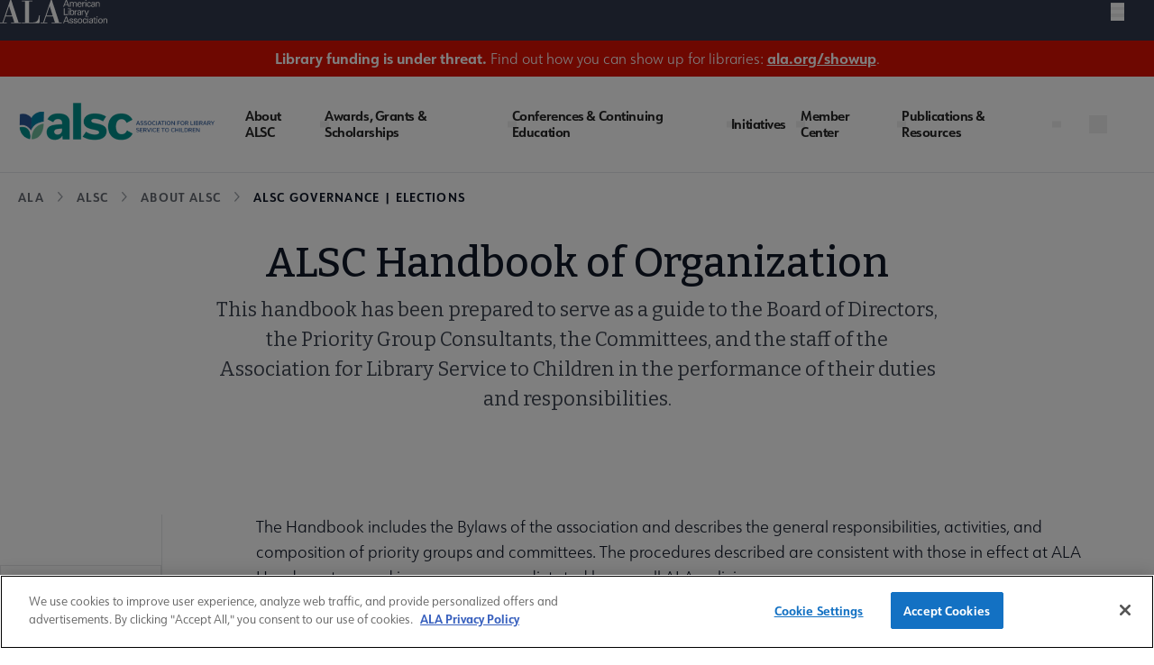

--- FILE ---
content_type: text/html; charset=UTF-8
request_url: https://www.ala.org/alsc/aboutalsc/governance/alsc-handbook-organization
body_size: 33132
content:
<!DOCTYPE html>
<html lang="en" dir="ltr" prefix="og: https://ogp.me/ns#">
  <head>
    <meta charset="utf-8" />
<meta name="description" content="Table of contents for ALSC&#039;s Handbook of Organization" />
<link rel="canonical" href="https://www.ala.org/alsc/aboutalsc/governance/alsc-handbook-organization" />
<meta property="og:title" content="ALSC Handbook of Organization" />
<meta property="og:description" content="This handbook has been prepared to serve as a guide to the Board of Directors, the Priority Group Consultants, the Committees, and the staff of the Association for Library Service to Children in the performance of their duties and responsibilities." />
<meta name="twitter:card" content="summary" />
<meta name="twitter:title" content="ALSC Handbook of Organization" />
<meta name="twitter:description" content="This handbook has been prepared to serve as a guide to the Board of Directors, the Priority Group Consultants, the Committees, and the staff of the Association for Library Service to Children in the performance of their duties and responsibilities." />
<meta name="twitter:image" content="https://www.ala.org/themes/custom/ala/ala-seo.png" />
<link rel="stylesheet" href="/sites/default/files/micro_site_asset/css/site-2-9495a89f2579b5fccdcc4ae33f316293.css" />
<meta name="Generator" content="Drupal 10 (https://www.drupal.org)" />
<meta name="MobileOptimized" content="width" />
<meta name="HandheldFriendly" content="true" />
<meta name="viewport" content="width=device-width, initial-scale=1.0" />
<script type="application/ld+json">{
    "@context": "https://schema.org",
    "@graph": [
        {
            "@type": "Organization",
            "@id": "internal:/alsc",
            "description": "Awards, publishing, and conferences: ALA membership advocates to ensure access to information for all",
            "name": "American Library Association",
            "url": "internal:/alsc",
            "logo": {
                "@type": "ImageObject",
                "representativeOfPage": "True",
                "url": "internal:/alsc/themes/custom/ala/logo.svg"
            }
        }
    ]
}</script>
<style>@layer main_site, microsite;
@layer microsite {
  :root {
     --color-bg--main: rgba(0, 128, 166);--color-border--main: rgba(0, 128, 166); --color-bg--secondary: rgba(115, 191, 154); --color-bg--secondary-20: rgba(115, 191, 154, 0.2);--color-border--secondary: rgba(115, 191, 154); --color-bg--third: rgba(0, 128, 166);--color-border--third: rgba(0, 128, 166);
  }
}</style>
<link rel="icon" href="/sites/default/files/favicon/2023/alsc-favicon.png" type="image/png" />
<link rel="alternate" hreflang="en" href="https://www.ala.org/alsc/aboutalsc/governance/alsc-handbook-organization" />
<script>window.a2a_config=window.a2a_config||{};a2a_config.callbacks=[];a2a_config.overlays=[];a2a_config.templates={};</script>

    <title>ALSC Handbook of Organization | Association for Library Service to Children</title>
    <link rel="stylesheet" media="all" href="/sites/default/files/css/css_BTtgpwUkb7qy7TW_9ELIaJaBelKYfPmnf1Gd_vRp7Zg.css?delta=0&amp;language=en&amp;theme=ala&amp;include=eJxNjksOwyAMRC-E4EjRAC6hcTCyQWp6-ir9KN2M3jzNYpDzELQj4Av-ptKGAyMUlgg-cYkwCmdcbSczFDKXNsp1iC61ZWojsqQt_LFLohSyzg72uOPxEU10B9cnuQ5FUfTVfqvL-Nn6jFxtpezssEH7-8cLmFRHTQ" />
<link rel="stylesheet" media="all" href="/sites/default/files/css/css_kQ6AqWz_JquNiZv4BXkD4DcNAvLH5YveLkP-jPREVZ0.css?delta=1&amp;language=en&amp;theme=ala&amp;include=eJxNjksOwyAMRC-E4EjRAC6hcTCyQWp6-ir9KN2M3jzNYpDzELQj4Av-ptKGAyMUlgg-cYkwCmdcbSczFDKXNsp1iC61ZWojsqQt_LFLohSyzg72uOPxEU10B9cnuQ5FUfTVfqvL-Nn6jFxtpezssEH7-8cLmFRHTQ" />

    <script type="application/json" data-drupal-selector="drupal-settings-json">{"path":{"baseUrl":"\/","pathPrefix":"","currentPath":"node\/16479","currentPathIsAdmin":false,"isFront":false,"currentLanguage":"en"},"pluralDelimiter":"\u0003","suppressDeprecationErrors":true,"gtag":{"tagId":"","consentMode":false,"otherIds":[],"events":[],"additionalConfigInfo":[]},"ajaxPageState":{"libraries":"eJxdjlEOwiAQBS-EcKTmASulXVjC0sR6em1jUvXnZWa-HmIcgro7fMDeu9RhwHDglivdFj0tsXjwgZOHkjvmskKqSKQmrBTzkD7lGqkOzxJW98UmSCdXpRdwfpJJIolpGkguveffLRY8fmMxDR2po83qYt8a2F7FbrVtnrPOFI3uOqicV1-7XFm0","theme":"ala","theme_token":null},"ajaxTrustedUrl":[],"gtm":{"tagId":null,"settings":{"data_layer":"dataLayer","include_classes":false,"allowlist_classes":"","blocklist_classes":"","include_environment":false,"environment_id":"","environment_token":""},"tagIds":["GTM-PGK7ZWT"]},"multiselect":{"widths":250},"user":{"uid":0,"permissionsHash":"6d055e77f2dba947d248c3184bd403b313cb55c0ca910e8dcf2da6287a80491f"}}</script>
<script src="/sites/default/files/js/js_ad2rrel-_vehDsgPZ4mTxQxsz4DgIkoiwMD7GK8isB8.js?scope=header&amp;delta=0&amp;language=en&amp;theme=ala&amp;include=eJxdiEEKgDAMBD9UmyfJSmuwrEnRHPT3injRyzAzKCUcdgpeyfPmFgmEgH2xOrT9KaVPYFJ3ZR0DKnrj3xkNx3euF4ArJe4"></script>
<script src="/modules/contrib/google_tag/js/gtag.js?t8rpbu"></script>
<script src="/modules/contrib/google_tag/js/gtm.js?t8rpbu"></script>


    <link rel="preconnect" href="https://fonts.googleapis.com" crossorigin>
    <link rel="preconnect" href="https://fonts.gstatic.com" crossorigin>
    <link rel="preload" href="https://fonts.googleapis.com/css2?family=Bitter:ital,wght@0,400;0,500;0,600;0,700;1,400;1,500;1,600;1,700&display=swap" as="style" crossorigin>
    <link rel="stylesheet" href="https://fonts.googleapis.com/css2?family=Bitter:ital,wght@0,400;0,500;0,600;0,700;1,400;1,500;1,600;1,700&display=swap" crossorigin>

    <link rel="preconnect" href="https://use.typekit.net" crossorigin>
    <link rel="preconnect" href="https://p.typekit.net" crossorigin />
    <link rel="preload" href="https://use.typekit.net/hww8zbp.css" as="style" crossorigin>
    <link rel="stylesheet" href="https://use.typekit.net/hww8zbp.css" crossorigin>
  </head>

  <body class="site--entity site--type--microsite site--2 path-node page-node-type-flex-page">
        <a href="#main-content" class="visually-hidden focusable skip-link">
      Skip to main content
    </a>
    <noscript><iframe src="https://www.googletagmanager.com/ns.html?id=GTM-PGK7ZWT"
                  height="0" width="0" style="display:none;visibility:hidden"></iframe></noscript>

    <div id="ala-page-wrapper">
        <div class="dialog-off-canvas-main-canvas" data-off-canvas-main-canvas>
    
<div class="layout-container">

  <header role="banner" class="w-full border-b z-20 relative" x-data="{ open: false }">

    
        <div class="microsite-utility menu--utility_desktop relative bg-neutralBlue py-[0.563rem] xl:py-0">
        <div class="2xl:container flex items-center">
            <nav class="microsite-utility__logo ml-[1rem] xl:ml-0">
                <a href="/">
                    <span class="sr-only">American Library Association</span>
                    <img src="/themes/custom/ala/assets/images/svg/ala-logo-white.svg" alt="American Library Association">
                </a>
            </nav>
              <div class="region region-utility-menu">
    <nav id="block-utility" class="block block-menu navigation menu--utility static xl:relative sidebar-menu" aria-labelledby="block-utility-menu" role="navigation">
            
  <h2  class="visually-hidden" id="block-utility-menu" class="hidden">Utility</h2>
  

        


				<div class="utility-nav w-full mx-auto bg-mainBlueColor">
			<div class="utility-nav-list-wrapper flex items-center justify-end z-10">

				<ul class="w-full xl:w-auto list-reset flex menu--utility items-center flex-col xl:flex-row static p-7 xl:p-0">
					<li class="w-full xl:w-auto">
						<ul class="grid grid-cols-2 gap-4 xl:flex m-0 menu--utility__inner mb-6 xl:mb-0">
																							<li class="inline-block p-0">
									<a href="https://www.ala.org/aboutala" class="about text-white relative xl:pl-4 xl:pr-4 py-2 xl:py-2 inline-flex items-center font-bold hover:bg-white hover:text-[#15347e]" aria-expanded="false" aria-haspopup="false" data-drupal-link-system-path="node/43">About ALA</a>
								</li>
																							<li class="inline-block p-0">
									<a href="https://connect.ala.org/home" class="connect text-white relative xl:pl-4 xl:pr-4 py-2 xl:py-2 inline-flex items-center font-bold hover:bg-white hover:text-[#15347e]" aria-expanded="false" aria-haspopup="false">ALA Connect</a>
								</li>
																							<li class="inline-block p-0">
									<a href="https://www.ala.org/aboutala/sitesdirectory" class="website text-white relative xl:pl-4 xl:pr-4 py-2 xl:py-2 inline-flex items-center font-bold hover:bg-white hover:text-[#15347e]" aria-expanded="false" aria-haspopup="false" data-drupal-link-system-path="node/59883">ALA Websites</a>
								</li>
																							<li class="inline-block p-0">
									<a href="https://joblist.ala.org/" class="job text-white relative xl:pl-4 xl:pr-4 py-2 xl:py-2 inline-flex items-center font-bold hover:bg-white hover:text-[#15347e]" target="_blank" aria-expanded="false" aria-haspopup="false">Job Board</a>
								</li>
													</ul>
					</li>

																																			<li class="xl:inline-flex xl:justify-center xl:items-center  transition-all duration-300 parent-level dropdown w-full xl:w-auto xl:border-b-0 last3">
							<a href="https://www.ala.org/membership" class="join text-white pl-7 xl:pl-4 relative xl:pr-4 py-4 xl:py-2 inline-flex items-center font-bold" target="_self" data-drupal-link-system-path="node/44">Join | Renew</a>
						</li>
																																			<li class="xl:inline-flex xl:justify-center xl:items-center  transition-all duration-300 parent-level dropdown w-full xl:w-auto xl:border-b-0 last3">
							<a href="/donate" class="donate text-white pl-7 xl:pl-4 relative xl:pr-4 py-4 xl:py-2 inline-flex items-center font-bold" target="_blank">Donate</a>
						</li>
																																																<li class="xl:inline-flex xl:justify-center xl:items-center  transition-all duration-300 parent-level dropdown w-full xl:w-auto xl:border-b-0 last3">
							<a href="/saml_login?destination=/alsc/aboutalsc/governance/alsc-handbook-organization" class="text-white pl-7 xl:pl-4 relative xl:pr-4 py-4 xl:py-2 inline-flex items-center font-bold" rel="nofollow">Login</a>
						</li>
									</ul>
			</li>
		</ul>
	</div>
</div>



  </nav>

  </div>

                        <div class="hamburger-menu w-auto ml-[50%] lg:ml-auto xl:ml-0 absolute right-[3rem]" x-cloak x-data="{ open: false }">
                <nav>
                    <div class="relative ml-[1rem] xl:ml-0 2xl:ml-[1rem] -mt-4 xl:mt-0">
                        <button @click="open = !open"
                          class="nav-trap__focus collapse-nav-button h-5 w-[15px] absolute left-0 2xl:left-[1.5rem]"
                          :class="{ 'top-[45%] -translate-y-1/2': !open, 'top-[46%]': open }"
                          aria-label="Mobile Menu"
                          :aria-expanded="open"
                          aria-controls="block-ala-main-menu-micro"><span class="sr-only">Menu</span>
                            <span :class="{ 'transform rotate-45 translate-y-px top-[0.7px] !w-[1.5rem]': open }" class="first w-[15px] h-1 bg-white left-0 absolute bottom-0  transition-all duration-200 ease-in-out origin-center"></span>
                            <span :class="{ 'opacity-0': open, 'translate-y-0': !open }" class="second w-[15px] h-1 bg-white absolute top-1/2 left-0 transition-all duration-200 ease-in-out origin-center"></span>
                            <span :class="{ 'transform -rotate-45 -translate-y-0.3 !w-[1.5rem] top-[1.2px] left-[-0.1px]': open }" class="w-[15px] h-1 bg-white absolute top-[1px] left-0 transition-all duration-200 ease-in-out origin-center"></span>
                        </button>
                        <p class="text-white text-[0.875em] mb-0 xl:hidden 2xl:block absolute top-[-0.6rem] w-[5rem] left-[-5rem] 2xl:left-[4rem]">ALA Menu</p>
                    </div>
                    <div id="block-ala-main-menu-micro" x-cloak :class="{ 'hidden': !open }" class="microsite-collapse-menu-wrapper transition-all duration-200 ease-in-out mt-[0.5rem] xl:mt-[1.25rem] 2xl:mt-[2.5rem] absolute z-20 right-[-49px] xl:right-[-6rem] 2xl:right-0 top-0" style="height: calc(100vh - 2.5rem);">
                          <div class="region region-microsite-collapse-menu xl:h-full xl:w-[580px] w-[100vw] border border-secondaryGrey border-solid border-t-0 xl:flex xl:flex-col relative">
    <nav id="block-utility-2" class="block block-menu navigation menu--utility static xl:relative sidebar-menu" aria-labelledby="block-utility-2-menu" role="navigation">
            
  <h2  class="visually-hidden" id="block-utility-2-menu" class="hidden">Utility</h2>
  

        


				<div class="utility-nav w-full mx-auto bg-mainBlueColor">
			<div class="utility-nav-list-wrapper flex items-center justify-end z-10">

				<ul class="w-full xl:w-auto list-reset flex menu--utility items-center flex-col xl:flex-row static p-7 xl:p-0">
					<li class="w-full xl:w-auto">
						<ul class="grid grid-cols-2 gap-4 xl:flex m-0 menu--utility__inner mb-6 xl:mb-0">
																							<li class="inline-block p-0">
									<a href="https://www.ala.org/aboutala" class="about text-white relative xl:pl-4 xl:pr-4 py-2 xl:py-2 inline-flex items-center font-bold hover:bg-white hover:text-[#15347e]" aria-expanded="false" aria-haspopup="false" data-drupal-link-system-path="node/43">About ALA</a>
								</li>
																							<li class="inline-block p-0">
									<a href="https://connect.ala.org/home" class="connect text-white relative xl:pl-4 xl:pr-4 py-2 xl:py-2 inline-flex items-center font-bold hover:bg-white hover:text-[#15347e]" aria-expanded="false" aria-haspopup="false">ALA Connect</a>
								</li>
																							<li class="inline-block p-0">
									<a href="https://www.ala.org/aboutala/sitesdirectory" class="website text-white relative xl:pl-4 xl:pr-4 py-2 xl:py-2 inline-flex items-center font-bold hover:bg-white hover:text-[#15347e]" aria-expanded="false" aria-haspopup="false" data-drupal-link-system-path="node/59883">ALA Websites</a>
								</li>
																							<li class="inline-block p-0">
									<a href="https://joblist.ala.org/" class="job text-white relative xl:pl-4 xl:pr-4 py-2 xl:py-2 inline-flex items-center font-bold hover:bg-white hover:text-[#15347e]" target="_blank" aria-expanded="false" aria-haspopup="false">Job Board</a>
								</li>
													</ul>
					</li>

																																			<li class="xl:inline-flex xl:justify-center xl:items-center  transition-all duration-300 parent-level dropdown w-full xl:w-auto xl:border-b-0 last3">
							<a href="https://www.ala.org/membership" class="join text-white pl-7 xl:pl-4 relative xl:pr-4 py-4 xl:py-2 inline-flex items-center font-bold" target="_self" data-drupal-link-system-path="node/44">Join | Renew</a>
						</li>
																																			<li class="xl:inline-flex xl:justify-center xl:items-center  transition-all duration-300 parent-level dropdown w-full xl:w-auto xl:border-b-0 last3">
							<a href="/donate" class="donate text-white pl-7 xl:pl-4 relative xl:pr-4 py-4 xl:py-2 inline-flex items-center font-bold" target="_blank">Donate</a>
						</li>
																																																<li class="xl:inline-flex xl:justify-center xl:items-center  transition-all duration-300 parent-level dropdown w-full xl:w-auto xl:border-b-0 last3">
							<a href="/saml_login?destination=/alsc/aboutalsc/governance/alsc-handbook-organization" class="text-white pl-7 xl:pl-4 relative xl:pr-4 py-4 xl:py-2 inline-flex items-center font-bold" rel="nofollow">Login</a>
						</li>
									</ul>
			</li>
		</ul>
	</div>
</div>



  </nav>
<nav id="block-mainnavigation" class="block block-menu navigation menu--main static xl:relative sidebar-menu" aria-labelledby="block-mainnavigation-menu" role="navigation">
            
  <h2  class="visually-hidden" id="block-mainnavigation-menu" class="hidden">Main navigation</h2>
  

        



        <div :class="{ 'block': open, 'hidden xl:block': !open }" class="main-menu-wrapper max-w-7xl mx-auto px-4 sm:px-6 xl:px-8 z-50 pb-28 xl:pb-0">
      <div class="flex items-center justify-between z-10">
                                          <ul x-data="{ activeItem: null }" class="main--menu list-reset flex gap-4 xl:min-h-[55px] flex-col xl:flex-row static bg-white pt-5 xl:pt-0 w-full menu-l-0 items-center">
                                                <li @click="activeItem === '1' ? activeItem = null : activeItem = '1'" 
                  :class="{ 'active': activeItem === '1' }"
                  class="xl:py-1 pr-4 relative transition-all duration-300 parent-level dropdown w-full xl:w-auto border-b xl:border-b-0 xl:flex xl:flex-col xl:justify-center membership"
              >
                                      <a href="https://www.ala.org/membership" class="is-expanded ">
                Membership
              </a>
              <button class="caret ml-2" tabindex="0" 
                aria-label="Toggle Membership submenu"
                :aria-expanded="activeItem === '1' ? 'true' : 'false'"
                aria-haspopup="menu"
                aria-controls="main-menu__child-membership"
              >
                <svg role="img" width="10" height="7" viewBox="0 0 10 7" fill="none" xmlns="http://www.w3.org/2000/svg" aria-hidden="true">
<path class="arrow-icon" d="M5.81907 6.62493C5.44804 7.12502 4.55223 7.12502 4.1812 6.62493L0.137632 1.17063C-0.244378 0.655459 0.214034 9.81579e-08 0.956565 1.63072e-07L9.0437 8.70072e-07C9.78576 9.34944e-07 10.2442 0.655459 9.86263 1.17063L5.81907 6.62493Z"/>
</svg>

              </button>
              <div class="m-0 hidden z-10 xl:absolute dropdown-content main--menu_submenu" 
                   :class="{ 'hidden': activeItem !== '1' }"
              >
                <ul id="main-menu__child-membership" aria-label="Membership submenu" class="wrapper bg-white xl:p-6 xl:py-4" :class="{ 'hidden': activeItem !== '1' }">
                                                            <li class="pl-3 xl:pl-0">
                        <a href="https://www.ala.org/membership" class="block xl:whitespace-nowrap transition-all duration-300">Membership Home</a>
                      </li>
                                                                                <li class="pl-3 xl:pl-0">
                        <a href="https://www.ala.org/membership/member-center" class="block xl:whitespace-nowrap transition-all duration-300">Member Center</a>
                      </li>
                                                                                <li class="pl-3 xl:pl-0">
                        <a href="/aboutala/donate" class="block xl:whitespace-nowrap transition-all duration-300">Give to ALA</a>
                      </li>
                                                                                <li class="pl-3 xl:pl-0">
                        <a href="https://www.ala.org/membership/ala-forward-updates" class="block xl:whitespace-nowrap transition-all duration-300">ALA Forward Member Updates</a>
                      </li>
                                                                                <li class="pl-3 xl:pl-0">
                        <a href="https://www.ala.org/aboutala/committees" class="block xl:whitespace-nowrap transition-all duration-300">Committees</a>
                      </li>
                                                                                <li class="pl-3 xl:pl-0">
                        <a href="https://www.ala.org/aboutala/divs" class="block xl:whitespace-nowrap transition-all duration-300">Divisions</a>
                      </li>
                                                                                <li class="pl-3 xl:pl-0 main--menu_submenu--final-item">
                        <a href="https://www.ala.org/aboutala/rts" class="block xl:whitespace-nowrap transition-all duration-300">Round Tables</a>
                      </li>
                                        
                </ul>
              </div>
                      </li>
                                                <li @click="activeItem === '2' ? activeItem = null : activeItem = '2'" 
                  :class="{ 'active': activeItem === '2' }"
                  class="xl:py-1 pr-4 relative transition-all duration-300 parent-level dropdown w-full xl:w-auto border-b xl:border-b-0 xl:flex xl:flex-col xl:justify-center advocacy-and-news"
              >
                                      <a href="https://www.ala.org/advocacy" class="is-expanded ">
                Advocacy &amp; News
              </a>
              <button class="caret ml-2" tabindex="0" 
                aria-label="Toggle Advocacy &amp; News submenu"
                :aria-expanded="activeItem === '2' ? 'true' : 'false'"
                aria-haspopup="menu"
                aria-controls="main-menu__child-advocacy-and-news"
              >
                <svg role="img" width="10" height="7" viewBox="0 0 10 7" fill="none" xmlns="http://www.w3.org/2000/svg" aria-hidden="true">
<path class="arrow-icon" d="M5.81907 6.62493C5.44804 7.12502 4.55223 7.12502 4.1812 6.62493L0.137632 1.17063C-0.244378 0.655459 0.214034 9.81579e-08 0.956565 1.63072e-07L9.0437 8.70072e-07C9.78576 9.34944e-07 10.2442 0.655459 9.86263 1.17063L5.81907 6.62493Z"/>
</svg>

              </button>
              <div class="m-0 hidden z-10 xl:absolute dropdown-content main--menu_submenu" 
                   :class="{ 'hidden': activeItem !== '2' }"
              >
                <ul id="main-menu__child-advocacy-and-news" aria-label="Advocacy &amp; News submenu" class="wrapper bg-white xl:p-6 xl:py-4" :class="{ 'hidden': activeItem !== '2' }">
                                                            <li class="pl-3 xl:pl-0">
                        <a href="https://www.ala.org/advocacy" class="block xl:whitespace-nowrap transition-all duration-300">Advocacy &amp; Issues Home</a>
                      </li>
                                                                                <li class="pl-3 xl:pl-0">
                        <a href="https://www.ala.org/news" class="block xl:whitespace-nowrap transition-all duration-300">News &amp; Press Center</a>
                      </li>
                                                                                <li class="pl-3 xl:pl-0">
                        <a href="https://www.ala.org/bbooks" class="block xl:whitespace-nowrap transition-all duration-300">Banned &amp; Challenged Books</a>
                      </li>
                                                                                <li class="pl-3 xl:pl-0">
                        <a href="https://www.ala.org/advocacy/intfreedom" class="block xl:whitespace-nowrap transition-all duration-300">Intellectual Freedom</a>
                      </li>
                                                                                <li class="pl-3 xl:pl-0">
                        <a href="https://www.ala.org/advocacy/advocacy-public-policy" class="block xl:whitespace-nowrap transition-all duration-300">Public Policy</a>
                      </li>
                                                                                <li class="pl-3 xl:pl-0">
                        <a href="https://www.ala.org/advocacy/diversity" class="block xl:whitespace-nowrap transition-all duration-300">Equity, Diversity &amp; Inclusion</a>
                      </li>
                                                                                <li class="pl-3 xl:pl-0">
                        <a href="https://www.ala.org/advocacy/literacy" class="block xl:whitespace-nowrap transition-all duration-300">Literacy</a>
                      </li>
                                                                                <li class="pl-3 xl:pl-0 main--menu_submenu--final-item">
                        <a href="https://www.ala.org/advocacy/privacy" class="block xl:whitespace-nowrap transition-all duration-300">Privacy</a>
                      </li>
                                        
                </ul>
              </div>
                      </li>
                                                <li @click="activeItem === '3' ? activeItem = null : activeItem = '3'" 
                  :class="{ 'active': activeItem === '3' }"
                  class="xl:py-1 pr-4 relative transition-all duration-300 parent-level dropdown w-full xl:w-auto border-b xl:border-b-0 xl:flex xl:flex-col xl:justify-center conferences-and-events"
              >
                                      <a href="https://www.ala.org/conferencesevents" class="is-expanded ">
                Conferences &amp; Events
              </a>
              <button class="caret ml-2" tabindex="0" 
                aria-label="Toggle Conferences &amp; Events submenu"
                :aria-expanded="activeItem === '3' ? 'true' : 'false'"
                aria-haspopup="menu"
                aria-controls="main-menu__child-conferences-and-events"
              >
                <svg role="img" width="10" height="7" viewBox="0 0 10 7" fill="none" xmlns="http://www.w3.org/2000/svg" aria-hidden="true">
<path class="arrow-icon" d="M5.81907 6.62493C5.44804 7.12502 4.55223 7.12502 4.1812 6.62493L0.137632 1.17063C-0.244378 0.655459 0.214034 9.81579e-08 0.956565 1.63072e-07L9.0437 8.70072e-07C9.78576 9.34944e-07 10.2442 0.655459 9.86263 1.17063L5.81907 6.62493Z"/>
</svg>

              </button>
              <div class="m-0 hidden z-10 xl:absolute dropdown-content main--menu_submenu" 
                   :class="{ 'hidden': activeItem !== '3' }"
              >
                <ul id="main-menu__child-conferences-and-events" aria-label="Conferences &amp; Events submenu" class="wrapper bg-white xl:p-6 xl:py-4" :class="{ 'hidden': activeItem !== '3' }">
                                                            <li class="pl-3 xl:pl-0">
                        <a href="https://www.ala.org/conferencesevents" class="block xl:whitespace-nowrap transition-all duration-300">Conferences &amp; Events Home</a>
                      </li>
                                                                                <li class="pl-3 xl:pl-0">
                        <a href="https://www.ala.org/events" class="block xl:whitespace-nowrap transition-all duration-300">Events Calendar</a>
                      </li>
                                                                                <li class="pl-3 xl:pl-0">
                        <a href="/conferencesevents/past" class="block xl:whitespace-nowrap transition-all duration-300">Past &amp; Future ALA Conferences</a>
                      </li>
                                                                                <li class="pl-3 xl:pl-0">
                        <a href="https://www.ala.org/conferencesevents/past-and-future/ala-conference-site-selection" class="block xl:whitespace-nowrap transition-all duration-300">Criteria for Conference Site Selection</a>
                      </li>
                                                                                <li class="pl-3 xl:pl-0 main--menu_submenu--final-item">
                        <a href="https://www.ala.org/conferencesevents/celebrationdays" class="block xl:whitespace-nowrap transition-all duration-300">Library Celebration Days</a>
                      </li>
                                        
                </ul>
              </div>
                      </li>
                                                <li @click="activeItem === '4' ? activeItem = null : activeItem = '4'" 
                  :class="{ 'active': activeItem === '4' }"
                  class="xl:py-1 pr-4 relative transition-all duration-300 parent-level dropdown w-full xl:w-auto border-b xl:border-b-0 xl:flex xl:flex-col xl:justify-center awards-and-grants"
              >
                                      <a href="https://www.ala.org/awards" class="is-expanded ">
                Awards &amp; Grants
              </a>
              <button class="caret ml-2" tabindex="0" 
                aria-label="Toggle Awards &amp; Grants submenu"
                :aria-expanded="activeItem === '4' ? 'true' : 'false'"
                aria-haspopup="menu"
                aria-controls="main-menu__child-awards-and-grants"
              >
                <svg role="img" width="10" height="7" viewBox="0 0 10 7" fill="none" xmlns="http://www.w3.org/2000/svg" aria-hidden="true">
<path class="arrow-icon" d="M5.81907 6.62493C5.44804 7.12502 4.55223 7.12502 4.1812 6.62493L0.137632 1.17063C-0.244378 0.655459 0.214034 9.81579e-08 0.956565 1.63072e-07L9.0437 8.70072e-07C9.78576 9.34944e-07 10.2442 0.655459 9.86263 1.17063L5.81907 6.62493Z"/>
</svg>

              </button>
              <div class="m-0 hidden z-10 xl:absolute dropdown-content main--menu_submenu" 
                   :class="{ 'hidden': activeItem !== '4' }"
              >
                <ul id="main-menu__child-awards-and-grants" aria-label="Awards &amp; Grants submenu" class="wrapper bg-white xl:p-6 xl:py-4" :class="{ 'hidden': activeItem !== '4' }">
                                                            <li class="pl-3 xl:pl-0">
                        <a href="https://www.ala.org/awards" class="block xl:whitespace-nowrap transition-all duration-300">Awards &amp; Grants Home</a>
                      </li>
                                                                                <li class="pl-3 xl:pl-0">
                        <a href="https://www.ala.org/awards/books-media" class="block xl:whitespace-nowrap transition-all duration-300">Book, Print &amp; Media Awards</a>
                      </li>
                                                                                <li class="pl-3 xl:pl-0">
                        <a href="https://www.ala.org/grants" class="block xl:whitespace-nowrap transition-all duration-300">Grants</a>
                      </li>
                                                                                <li class="pl-3 xl:pl-0">
                        <a href="https://www.ala.org/awards/professional-recognition" class="block xl:whitespace-nowrap transition-all duration-300">Professional Recognition</a>
                      </li>
                                                                                <li class="pl-3 xl:pl-0">
                        <a href="https://www.ala.org/awardsgrants/seals" class="block xl:whitespace-nowrap transition-all duration-300">Purchase Awards Seals</a>
                      </li>
                                                                                <li class="pl-3 xl:pl-0 main--menu_submenu--final-item">
                        <a href="https://www.ala.org/awards/recommended-books-and-media" class="block xl:whitespace-nowrap transition-all duration-300">Recommended Print &amp; Media Lists</a>
                      </li>
                                        
                </ul>
              </div>
                      </li>
                                                <li @click="activeItem === '5' ? activeItem = null : activeItem = '5'" 
                  :class="{ 'active': activeItem === '5' }"
                  class="xl:py-1 pr-4 relative transition-all duration-300 parent-level dropdown w-full xl:w-auto border-b xl:border-b-0 xl:flex xl:flex-col xl:justify-center education-and-careers"
              >
                                      <a href="https://www.ala.org/educationcareers" class="is-expanded ">
                Education &amp; Careers
              </a>
              <button class="caret ml-2" tabindex="0" 
                aria-label="Toggle Education &amp; Careers submenu"
                :aria-expanded="activeItem === '5' ? 'true' : 'false'"
                aria-haspopup="menu"
                aria-controls="main-menu__child-education-and-careers"
              >
                <svg role="img" width="10" height="7" viewBox="0 0 10 7" fill="none" xmlns="http://www.w3.org/2000/svg" aria-hidden="true">
<path class="arrow-icon" d="M5.81907 6.62493C5.44804 7.12502 4.55223 7.12502 4.1812 6.62493L0.137632 1.17063C-0.244378 0.655459 0.214034 9.81579e-08 0.956565 1.63072e-07L9.0437 8.70072e-07C9.78576 9.34944e-07 10.2442 0.655459 9.86263 1.17063L5.81907 6.62493Z"/>
</svg>

              </button>
              <div class="m-0 hidden z-10 xl:absolute dropdown-content main--menu_submenu" 
                   :class="{ 'hidden': activeItem !== '5' }"
              >
                <ul id="main-menu__child-education-and-careers" aria-label="Education &amp; Careers submenu" class="wrapper bg-white xl:p-6 xl:py-4" :class="{ 'hidden': activeItem !== '5' }">
                                                            <li class="pl-3 xl:pl-0">
                        <a href="https://www.ala.org/educationcareers" class="block xl:whitespace-nowrap transition-all duration-300">Education &amp; Careers Home</a>
                      </li>
                                                                                <li class="pl-3 xl:pl-0">
                        <a href="https://elearning.ala.org/" class="block xl:whitespace-nowrap transition-all duration-300">ALA eLearning</a>
                      </li>
                                                                                <li class="pl-3 xl:pl-0">
                        <a href="https://joblist.ala.org/" class="block xl:whitespace-nowrap transition-all duration-300">JobList Career Center</a>
                      </li>
                                                                                <li class="pl-3 xl:pl-0">
                        <a href="https://www.ala.org/educationcareers/accreditedprograms" class="block xl:whitespace-nowrap transition-all duration-300">Accredited Programs</a>
                      </li>
                                                                                <li class="pl-3 xl:pl-0">
                        <a href="https://www.ala.org/educationcareers/scholarships" class="block xl:whitespace-nowrap transition-all duration-300">ALA Scholarships</a>
                      </li>
                                                                                <li class="pl-3 xl:pl-0 main--menu_submenu--final-item">
                        <a href="https://www.ala.org/educationcareers/libcareers/become" class="block xl:whitespace-nowrap transition-all duration-300">Become a Librarian</a>
                      </li>
                                        
                </ul>
              </div>
                      </li>
                                                <li @click="activeItem === '6' ? activeItem = null : activeItem = '6'" 
                  :class="{ 'active': activeItem === '6' }" 
                  class="xl:mr-5 relative pr-4 transition-all duration-300 parent-level parent-level-last dropdown w-full xl:w-auto border-b xl:border-b-0 xl:flex xl:flex-col xl:justify-center tools-and-resources"
              >
                                      <a href="https://www.ala.org/tools" class="is-expanded ">
                Tools &amp; Resources
              </a>
              <button class="caret ml-2" tabindex="0" 
                aria-label="Toggle Tools &amp; Resources submenu"
                :aria-expanded="activeItem === '6' ? 'true' : 'false'"
                aria-haspopup="menu"
                aria-controls="main-menu__child-tools-and-resources"
              >
                <svg role="img" width="10" height="7" viewBox="0 0 10 7" fill="none" xmlns="http://www.w3.org/2000/svg" aria-hidden="true">
<path class="arrow-icon" d="M5.81907 6.62493C5.44804 7.12502 4.55223 7.12502 4.1812 6.62493L0.137632 1.17063C-0.244378 0.655459 0.214034 9.81579e-08 0.956565 1.63072e-07L9.0437 8.70072e-07C9.78576 9.34944e-07 10.2442 0.655459 9.86263 1.17063L5.81907 6.62493Z"/>
</svg>

              </button>
              <div class="m-0 hidden z-10 xl:absolute dropdown-content main--menu_submenu" 
                   :class="{ 'hidden': activeItem !== '6' }"
              >
                <ul id="main-menu__child-tools-and-resources" aria-label="Tools &amp; Resources submenu" class="wrapper bg-white xl:p-6 xl:py-4" :class="{ 'hidden': activeItem !== '6' }">
                                                            <li class="pl-3 xl:pl-0">
                        <a href="https://www.ala.org/tools" class="block xl:whitespace-nowrap transition-all duration-300">Tools &amp; Resources Home</a>
                      </li>
                                                                                <li class="pl-3 xl:pl-0">
                        <a href="https://www.ala.org/tools/programming" class="block xl:whitespace-nowrap transition-all duration-300">Programming &amp; Exhibitions</a>
                      </li>
                                                                                <li class="pl-3 xl:pl-0">
                        <a href="https://www.ala.org/tools/publications" class="block xl:whitespace-nowrap transition-all duration-300">Products &amp; Publications</a>
                      </li>
                                                                                <li class="pl-3 xl:pl-0">
                        <a href="https://www.ala.org/tools/librariestransform/libraries-transforming-communities" class="block xl:whitespace-nowrap transition-all duration-300">Libraries Transforming Communities</a>
                      </li>
                                                                                <li class="pl-3 xl:pl-0">
                        <a href="https://www.ala.org/tools/topics" class="block xl:whitespace-nowrap transition-all duration-300">Research &amp; Library Topics</a>
                      </li>
                                                                                <li class="pl-3 xl:pl-0">
                        <a href="https://www.ala.org/tools/standards-and-guidelines" class="block xl:whitespace-nowrap transition-all duration-300">ALA Standards and Guidelines</a>
                      </li>
                                                                                <li class="pl-3 xl:pl-0">
                        <a href="https://www.ala.org/support" class="block xl:whitespace-nowrap transition-all duration-300">ALA Organizational Support</a>
                      </li>
                                                                                <li class="pl-3 xl:pl-0 main--menu_submenu--final-item">
                        <a href="https://www.ala.org/news" class="block xl:whitespace-nowrap transition-all duration-300">News &amp; Press Center</a>
                      </li>
                                        
                </ul>
              </div>
                      </li>
                    <li x-data="{ searchOpen: false }" class="main--menu__search hidden xl:list-item relative ml-4">
            <button aria-label="Search" @click="searchOpen = !searchOpen" :class="{ 'block': !searchOpen, 'hidden': searchOpen }" aria-expanded="false" :aria-expanded="searchOpen ? 'true' : 'false'" aria-haspopup="true" aria-controls="search-input-field__wrapper">
              <svg role="img" aria-label="search" width="20" height="20" viewBox="0 0 20 20" fill="none" xmlns="http://www.w3.org/2000/svg">
<path d="M19 19L14.7501 14.7425M17.1053 9.05263C17.1053 11.1883 16.2569 13.2365 14.7467 14.7467C13.2365 16.2569 11.1883 17.1053 9.05263 17.1053C6.91694 17.1053 4.86872 16.2569 3.35856 14.7467C1.8484 13.2365 1 11.1883 1 9.05263C1 6.91694 1.8484 4.86872 3.35856 3.35856C4.86872 1.8484 6.91694 1 9.05263 1C11.1883 1 13.2365 1.8484 14.7467 3.35856C16.2569 4.86872 17.1053 6.91694 17.1053 9.05263V9.05263Z" stroke="#15347E" stroke-width="2" stroke-linecap="round" class="search-icon-svg" />
</svg>

            </button>
            <button aria-label="Search Close" @click="searchOpen = !searchOpen" :class="{ 'block': searchOpen, 'hidden': !searchOpen }" aria-haspopup="true" aria-controls="search-input-field__wrapper">
              <svg role="img" aria-label="close" width="20" height="20"  viewBox="0 0 20 20" fill="none" xmlns="http://www.w3.org/2000/svg">
  <g transform="matrix(1, 0, 0, 1, -11.855980873107912, -12.26480770111084)">
    <rect class="search-close-icon" id="Rectangle 42" width="22.7224" height="2.3305" transform="matrix(0.707096 -0.707118 0.707096 0.707118 13.0762 29.21)" fill="#15347E"/>
    <rect class="search-close-icon" id="Rectangle 47" width="22.7224" height="2.3305" transform="matrix(0.707096 0.707118 -0.707096 0.707118 14.4395 13.1426)" fill="#15347E"/>
  </g>
</svg>

            </button>
            <div id="search-input-field__wrapper" class="search-input-field__wrapper absolute w-[414px] right-0" x-transition @click.away="searchOpen = false" :class="{ 'block': searchOpen, 'hidden': !searchOpen }">
              <form action="/search/site" method="get" accept-charset="UTF-8" class="flex absolute right-[-4rem] pt-2 xs:right-0">
  <button aria-label="search" class="seach-icon flex justify-center items-center" type="submit">
    <svg role="img" aria-label="search" width="20" height="20" viewBox="0 0 20 20" fill="none" xmlns="http://www.w3.org/2000/svg">
<path d="M19 19L14.7501 14.7425M17.1053 9.05263C17.1053 11.1883 16.2569 13.2365 14.7467 14.7467C13.2365 16.2569 11.1883 17.1053 9.05263 17.1053C6.91694 17.1053 4.86872 16.2569 3.35856 14.7467C1.8484 13.2365 1 11.1883 1 9.05263C1 6.91694 1.8484 4.86872 3.35856 3.35856C4.86872 1.8484 6.91694 1 9.05263 1C11.1883 1 13.2365 1.8484 14.7467 3.35856C16.2569 4.86872 17.1053 6.91694 17.1053 9.05263V9.05263Z" stroke="#15347E" stroke-width="2" stroke-linecap="round" class="search-icon-svg" />
</svg>

  </button>
  <input x-show="searchOpen"
    type="search" id="edit-keys" name="keys"
    placeholder="Search here..."
    class="search-input-field w-[414px] h-12 pl-[62px] pr-2 py-3 bg-white rounded-md border-2 border-blue-900 justify-start items-center gap-2 inline-flex max-w-[94vw] md:max-w-auto"
    />
</form>
            </div>
          </li>
        </ul>
      </div>
    </div>
  


  </nav>

    <div class="close-menu-button__main-menu p-4 absolute bottom-4 right-4 border-2 border-solid border-black rounded-3xl hidden">
      <button class="close-menu-button__button flex items-center gap-2">
        <svg role="img" aria-hidden="true" width="24" height="24" viewBox="0 0 24 24" fill="none" xmlns="http://www.w3.org/2000/svg">
          <path d="M19 6.41L17.59 5L12 10.59L6.41 5L5 6.41L10.59 12L5 17.59L6.41 19L12 13.41L17.59 19L19 17.59L13.41 12L19 6.41Z" fill="black"/>
        </svg>
        <span class="close-menu-button__button-icon tracking-wider uppercase text-xl font-bold text-black">
          Close
        </span>
      </button>
    </div>
  </div>

                    </div>
                </nav>
            </div>
        </div>
    </div>

      <div class="region region-site-banner">
    <div id="block-ala-sitealertbanner" class="block block-simple-block block-simple-blocksite-alert-banner relative z-10">
  
    
    <div class="site-alert-banner w-full bg-mainRed text-white text-center py-2">
  <!DOCTYPE html>
<html><body><p><strong>Library funding is under threat.</strong> Find out how you can show up for libraries: <a href="https://ala.org/showup"><strong>ala.org/showup</strong></a>.</p>
</body></html>

</div>
</div>

  </div>


    <div class="flex min-h-[86px] xl:gap-4 w-full xl:container items-start xl:items-center justify-between py-5 xl:px-0 relative flex-col xl:flex-row">

        <div class="region region-header">
    <div id="block-sitebranding" class="block block-system block-system-branding-block relative z-10">
  
    
            <a href="/alsc" rel="home" class="inline-block pl-5 xl:pl-0" aria-label="Association for Library Service to Children logo">
      <img class="max-w-[180px] md:max-w-[220px]" src="https://www.ala.org/sites/default/files/logo/2023/ALSC_color_550px.png" alt="Association for Library Service to Children site logo">
    </a>
  </div>

  </div>


      <div class="hamburger-menu w-full xl:w-auto" x-data="{ open: false }">
        <div x-data="{ searchOpen: false }" class="xl:hidden absolute search-btn__mobile top-[33px]" :class="{ '': !open, '': open }">
          <button aria-label="search" @click="searchOpen = !searchOpen, open = false" :class="{ 'block': !searchOpen, 'hidden': searchOpen }">
            <svg role="img" aria-label="search" width="20" height="20" viewBox="0 0 20 20" fill="none" xmlns="http://www.w3.org/2000/svg">
<path d="M19 19L14.7501 14.7425M17.1053 9.05263C17.1053 11.1883 16.2569 13.2365 14.7467 14.7467C13.2365 16.2569 11.1883 17.1053 9.05263 17.1053C6.91694 17.1053 4.86872 16.2569 3.35856 14.7467C1.8484 13.2365 1 11.1883 1 9.05263C1 6.91694 1.8484 4.86872 3.35856 3.35856C4.86872 1.8484 6.91694 1 9.05263 1C11.1883 1 13.2365 1.8484 14.7467 3.35856C16.2569 4.86872 17.1053 6.91694 17.1053 9.05263V9.05263Z" stroke="#15347E" stroke-width="2" stroke-linecap="round" class="search-icon-svg" />
</svg>

          </button>
          <button aria-label="close" @click="searchOpen = !searchOpen, open = false" :class="{ 'block': searchOpen, 'hidden': !searchOpen }">
            <svg role="img" aria-label="close" width="20" height="20"  viewBox="0 0 20 20" fill="none" xmlns="http://www.w3.org/2000/svg">
  <g transform="matrix(1, 0, 0, 1, -11.855980873107912, -12.26480770111084)">
    <rect class="search-close-icon" id="Rectangle 42" width="22.7224" height="2.3305" transform="matrix(0.707096 -0.707118 0.707096 0.707118 13.0762 29.21)" fill="#15347E"/>
    <rect class="search-close-icon" id="Rectangle 47" width="22.7224" height="2.3305" transform="matrix(0.707096 0.707118 -0.707096 0.707118 14.4395 13.1426)" fill="#15347E"/>
  </g>
</svg>

          </button>
          <div class="search-input-field__wrapper absolute w-[414px] right-0" x-transition @click.away="searchOpen = false" x-cloak :class="{ 'block': searchOpen, 'hidden': !searchOpen }">
            <form action="/search/site" method="get" accept-charset="UTF-8" class="flex absolute right-[-4rem] pt-2 xs:right-0">
  <button aria-label="search" class="seach-icon flex justify-center items-center" type="submit">
    <svg role="img" aria-label="search" width="20" height="20" viewBox="0 0 20 20" fill="none" xmlns="http://www.w3.org/2000/svg">
<path d="M19 19L14.7501 14.7425M17.1053 9.05263C17.1053 11.1883 16.2569 13.2365 14.7467 14.7467C13.2365 16.2569 11.1883 17.1053 9.05263 17.1053C6.91694 17.1053 4.86872 16.2569 3.35856 14.7467C1.8484 13.2365 1 11.1883 1 9.05263C1 6.91694 1.8484 4.86872 3.35856 3.35856C4.86872 1.8484 6.91694 1 9.05263 1C11.1883 1 13.2365 1.8484 14.7467 3.35856C16.2569 4.86872 17.1053 6.91694 17.1053 9.05263V9.05263Z" stroke="#15347E" stroke-width="2" stroke-linecap="round" class="search-icon-svg" />
</svg>

  </button>
  <input x-show="searchOpen"
    type="search" id="edit-keys" name="keys"
    placeholder="Search here..."
    class="search-input-field w-[414px] h-12 pl-[62px] pr-2 py-3 bg-white rounded-md border-2 border-blue-900 justify-start items-center gap-2 inline-flex max-w-[94vw] md:max-w-auto"
    />
</form>
          </div>
        </div>
        <button @click="open = !open, searchOpen = false"
          class="h-5 w-10 xl:hidden absolute right-7"
          :class="{ 'top-[43px] -translate-y-1/2': !open, 'top-[40px]': open }"
          aria-label="Mobile Menu"
          :aria-expanded="open"
          aria-controls="block-ala-main-menu"><span class="sr-only">Menu</span>
          <span :class="{ 'max-w-7 transform rotate-45 translate-y-px top-0': open }" class="first w-10 h-1 bg-mainBlueColor left-0 absolute bottom-0  transition-all duration-200 ease-in-out origin-center"></span>
          <span :class="{ 'opacity-0': open, 'translate-y-0': !open }" class="second w-8 h-1 bg-mainBlueColor absolute top-1/2 right-0 transition-all duration-200 ease-in-out origin-center"></span>
          <span :class="{ 'max-w-7 transform -rotate-45 -translate-y-0.3': open }" class="w-10 h-1 bg-mainBlueColor absolute top-0 left-0 transition-all duration-200 ease-in-out origin-center"></span>
        </button>

        <!-- Add your navigation items here -->

        <div x-cloak :class="{ 'hidden xl:block': !open }" class="transition-all duration-200 ease-in-out mt-8 xl:mt-0">
          <div class="xl:w-auto xl:flex xl:items-center" :class="{ 'block': open, 'hidden xl:block': !open }">
                <div class="xl:hidden menu--utility_mobile microsite-utility__mobile">
          <div class="region region-utility-menu">
    <nav id="block-utility" class="block block-menu navigation menu--utility static xl:relative sidebar-menu" aria-labelledby="block-utility-menu" role="navigation">
            
  <h2  class="visually-hidden" id="block-utility-menu" class="hidden">Utility</h2>
  

        


				<div class="utility-nav w-full mx-auto bg-mainBlueColor">
			<div class="utility-nav-list-wrapper flex items-center justify-end z-10">

				<ul class="w-full xl:w-auto list-reset flex menu--utility items-center flex-col xl:flex-row static p-7 xl:p-0">
					<li class="w-full xl:w-auto">
						<ul class="grid grid-cols-2 gap-4 xl:flex m-0 menu--utility__inner mb-6 xl:mb-0">
																							<li class="inline-block p-0">
									<a href="https://www.ala.org/aboutala" class="about text-white relative xl:pl-4 xl:pr-4 py-2 xl:py-2 inline-flex items-center font-bold hover:bg-white hover:text-[#15347e]" aria-expanded="false" aria-haspopup="false" data-drupal-link-system-path="node/43">About ALA</a>
								</li>
																							<li class="inline-block p-0">
									<a href="https://connect.ala.org/home" class="connect text-white relative xl:pl-4 xl:pr-4 py-2 xl:py-2 inline-flex items-center font-bold hover:bg-white hover:text-[#15347e]" aria-expanded="false" aria-haspopup="false">ALA Connect</a>
								</li>
																							<li class="inline-block p-0">
									<a href="https://www.ala.org/aboutala/sitesdirectory" class="website text-white relative xl:pl-4 xl:pr-4 py-2 xl:py-2 inline-flex items-center font-bold hover:bg-white hover:text-[#15347e]" aria-expanded="false" aria-haspopup="false" data-drupal-link-system-path="node/59883">ALA Websites</a>
								</li>
																							<li class="inline-block p-0">
									<a href="https://joblist.ala.org/" class="job text-white relative xl:pl-4 xl:pr-4 py-2 xl:py-2 inline-flex items-center font-bold hover:bg-white hover:text-[#15347e]" target="_blank" aria-expanded="false" aria-haspopup="false">Job Board</a>
								</li>
													</ul>
					</li>

																																			<li class="xl:inline-flex xl:justify-center xl:items-center  transition-all duration-300 parent-level dropdown w-full xl:w-auto xl:border-b-0 last3">
							<a href="https://www.ala.org/membership" class="join text-white pl-7 xl:pl-4 relative xl:pr-4 py-4 xl:py-2 inline-flex items-center font-bold" target="_self" data-drupal-link-system-path="node/44">Join | Renew</a>
						</li>
																																			<li class="xl:inline-flex xl:justify-center xl:items-center  transition-all duration-300 parent-level dropdown w-full xl:w-auto xl:border-b-0 last3">
							<a href="/donate" class="donate text-white pl-7 xl:pl-4 relative xl:pr-4 py-4 xl:py-2 inline-flex items-center font-bold" target="_blank">Donate</a>
						</li>
																																																<li class="xl:inline-flex xl:justify-center xl:items-center  transition-all duration-300 parent-level dropdown w-full xl:w-auto xl:border-b-0 last3">
							<a href="/saml_login?destination=/alsc/aboutalsc/governance/alsc-handbook-organization" class="text-white pl-7 xl:pl-4 relative xl:pr-4 py-4 xl:py-2 inline-flex items-center font-bold" rel="nofollow">Login</a>
						</li>
									</ul>
			</li>
		</ul>
	</div>
</div>



  </nav>

  </div>

    </div>

              <div class="region region-primary-menu">
    <nav id="block-alscmicrositenav-2" class="block block-menu navigation menu--alsc-microsite-nav static xl:relative sidebar-menu" aria-labelledby="block-alscmicrositenav-2-menu" role="navigation">
            
  <h2  class="visually-hidden" id="block-alscmicrositenav-2-menu" class="hidden">ALSC Microsite Nav</h2>
  

        



        <div :class="{ 'block': open, 'hidden xl:block': !open }" class="main-menu-wrapper max-w-7xl mx-auto px-4 sm:px-6 xl:px-8 z-50 pb-28 xl:pb-0">
      <div class="flex items-center justify-between z-10">
                                          <ul x-data="{ activeItem: null }" class="main--menu list-reset flex gap-4 xl:min-h-[55px] flex-col xl:flex-row static bg-white pt-5 xl:pt-0 w-full menu-l-0 items-center">
                                                <li @click="activeItem === '1' ? activeItem = null : activeItem = '1'" 
                  :class="{ 'active': activeItem === '1' }"
                  class="xl:py-1 pr-4 relative transition-all duration-300 parent-level dropdown w-full xl:w-auto border-b xl:border-b-0 xl:flex xl:flex-col xl:justify-center about-alsc"
              >
                                      <a href="https://www.ala.org/alsc/aboutalsc" class="is-expanded active-trail">
                About ALSC
              </a>
              <button class="caret ml-2" tabindex="0" 
                aria-label="Toggle About ALSC submenu"
                :aria-expanded="activeItem === '1' ? 'true' : 'false'"
                aria-haspopup="menu"
                aria-controls="main-menu__child-about-alsc"
              >
                <svg role="img" width="10" height="7" viewBox="0 0 10 7" fill="none" xmlns="http://www.w3.org/2000/svg" aria-hidden="true">
<path class="arrow-icon" d="M5.81907 6.62493C5.44804 7.12502 4.55223 7.12502 4.1812 6.62493L0.137632 1.17063C-0.244378 0.655459 0.214034 9.81579e-08 0.956565 1.63072e-07L9.0437 8.70072e-07C9.78576 9.34944e-07 10.2442 0.655459 9.86263 1.17063L5.81907 6.62493Z"/>
</svg>

              </button>
              <div class="m-0 hidden z-10 xl:absolute dropdown-content main--menu_submenu" 
                   :class="{ 'hidden': activeItem !== '1' }"
              >
                <ul id="main-menu__child-about-alsc" aria-label="About ALSC submenu" class="wrapper bg-white xl:p-6 xl:py-4" :class="{ 'hidden': activeItem !== '1' }">
                                                            <li class="pl-3 xl:pl-0">
                        <a href="https://www.ala.org/alsc/aboutalsc/annual-reports" class="block xl:whitespace-nowrap transition-all duration-300">Annual Reports</a>
                      </li>
                                                                                <li class="pl-3 xl:pl-0">
                        <a href="https://www.ala.org/alsc/aboutalsc/coms" class="block xl:whitespace-nowrap transition-all duration-300">Committees</a>
                      </li>
                                                                                <li class="pl-3 xl:pl-0">
                        <a href="https://www.ala.org/alsc/aboutalsc/contact" class="block xl:whitespace-nowrap transition-all duration-300">Contact ALSC</a>
                      </li>
                                                                                <li class="pl-3 xl:pl-0">
                        <a href="https://www.ala.org/alsc/aboutalsc/edi_statement" class="block xl:whitespace-nowrap transition-all duration-300">Equity, Diversity, and Inclusion Statement</a>
                      </li>
                                                                                <li class="pl-3 xl:pl-0">
                        <a href="https://www.ala.org/alsc/aboutalsc/external-relationships" class="block xl:whitespace-nowrap transition-all duration-300">External Relationships</a>
                      </li>
                                                                                <li class="pl-3 xl:pl-0">
                        <a href="https://www.ala.org/alsc/aboutalsc/alscfaqs" class="block xl:whitespace-nowrap transition-all duration-300">Frequently Asked Questions</a>
                      </li>
                                                                                <li class="pl-3 xl:pl-0">
                        <a href="https://www.ala.org/alsc/aboutalsc/governance" class="block xl:whitespace-nowrap transition-all duration-300">Governance</a>
                      </li>
                                                                                <li class="pl-3 xl:pl-0">
                        <a href="https://www.ala.org/alsc/aboutalsc/historyofalsc" class="block xl:whitespace-nowrap transition-all duration-300">History of ALSC</a>
                      </li>
                                                                                <li class="pl-3 xl:pl-0 main--menu_submenu--final-item">
                        <a href="https://www.ala.org/alsc/aboutalsc/stratplan" class="block xl:whitespace-nowrap transition-all duration-300">Strategic Plan</a>
                      </li>
                                        
                </ul>
              </div>
                      </li>
                                                <li @click="activeItem === '2' ? activeItem = null : activeItem = '2'" 
                  :class="{ 'active': activeItem === '2' }"
                  class="xl:py-1 pr-4 relative transition-all duration-300 parent-level dropdown w-full xl:w-auto border-b xl:border-b-0 xl:flex xl:flex-col xl:justify-center awards-grants-and-scholarships"
              >
                                      <a href="https://www.ala.org/alsc/awardsgrants" class="is-expanded ">
                Awards, Grants &amp; Scholarships
              </a>
              <button class="caret ml-2" tabindex="0" 
                aria-label="Toggle Awards, Grants &amp; Scholarships submenu"
                :aria-expanded="activeItem === '2' ? 'true' : 'false'"
                aria-haspopup="menu"
                aria-controls="main-menu__child-awards-grants-and-scholarships"
              >
                <svg role="img" width="10" height="7" viewBox="0 0 10 7" fill="none" xmlns="http://www.w3.org/2000/svg" aria-hidden="true">
<path class="arrow-icon" d="M5.81907 6.62493C5.44804 7.12502 4.55223 7.12502 4.1812 6.62493L0.137632 1.17063C-0.244378 0.655459 0.214034 9.81579e-08 0.956565 1.63072e-07L9.0437 8.70072e-07C9.78576 9.34944e-07 10.2442 0.655459 9.86263 1.17063L5.81907 6.62493Z"/>
</svg>

              </button>
              <div class="m-0 hidden z-10 xl:absolute dropdown-content main--menu_submenu" 
                   :class="{ 'hidden': activeItem !== '2' }"
              >
                <ul id="main-menu__child-awards-grants-and-scholarships" aria-label="Awards, Grants &amp; Scholarships submenu" class="wrapper bg-white xl:p-6 xl:py-4" :class="{ 'hidden': activeItem !== '2' }">
                                                            <li class="pl-3 xl:pl-0">
                        <a href="https://www.ala.org/alsc/awardsgrants/bookmedia" class="block xl:whitespace-nowrap transition-all duration-300">Book &amp; Media Awards</a>
                      </li>
                                                                                <li class="pl-3 xl:pl-0">
                        <a href="https://www.ala.org/alsc/awardsgrants/notalists" class="block xl:whitespace-nowrap transition-all duration-300">Children&#039;s Notable Lists</a>
                      </li>
                                                                                <li class="pl-3 xl:pl-0">
                        <a href="http://www.ala.org/alsc/aboutalsc/external-relationships/grntpartnerships" class="block xl:whitespace-nowrap transition-all duration-300">Partnership Grants</a>
                      </li>
                                                                                <li class="pl-3 xl:pl-0">
                        <a href="https://www.ala.org/alsc/awardsgrants/profawards" class="block xl:whitespace-nowrap transition-all duration-300">Professional Awards</a>
                      </li>
                                                                                <li class="pl-3 xl:pl-0 main--menu_submenu--final-item">
                        <a href="https://www.ala.org/alsc/awardsgrants/scholarships" class="block xl:whitespace-nowrap transition-all duration-300">Scholarships &amp; Fellowships</a>
                      </li>
                                        
                </ul>
              </div>
                      </li>
                                                <li @click="activeItem === '3' ? activeItem = null : activeItem = '3'" 
                  :class="{ 'active': activeItem === '3' }"
                  class="xl:py-1 pr-4 relative transition-all duration-300 parent-level dropdown w-full xl:w-auto border-b xl:border-b-0 xl:flex xl:flex-col xl:justify-center conferences-and-continuing-education"
              >
                                      <a href="https://www.ala.org/alsc/elearning" class="is-expanded ">
                Conferences &amp; Continuing Education
              </a>
              <button class="caret ml-2" tabindex="0" 
                aria-label="Toggle Conferences &amp; Continuing Education submenu"
                :aria-expanded="activeItem === '3' ? 'true' : 'false'"
                aria-haspopup="menu"
                aria-controls="main-menu__child-conferences-and-continuing-education"
              >
                <svg role="img" width="10" height="7" viewBox="0 0 10 7" fill="none" xmlns="http://www.w3.org/2000/svg" aria-hidden="true">
<path class="arrow-icon" d="M5.81907 6.62493C5.44804 7.12502 4.55223 7.12502 4.1812 6.62493L0.137632 1.17063C-0.244378 0.655459 0.214034 9.81579e-08 0.956565 1.63072e-07L9.0437 8.70072e-07C9.78576 9.34944e-07 10.2442 0.655459 9.86263 1.17063L5.81907 6.62493Z"/>
</svg>

              </button>
              <div class="m-0 hidden z-10 xl:absolute dropdown-content main--menu_submenu" 
                   :class="{ 'hidden': activeItem !== '3' }"
              >
                <ul id="main-menu__child-conferences-and-continuing-education" aria-label="Conferences &amp; Continuing Education submenu" class="wrapper bg-white xl:p-6 xl:py-4" :class="{ 'hidden': activeItem !== '3' }">
                                                            <li class="pl-3 xl:pl-0">
                        <a href="https://www.ala.org/alsc/alsc-ala-annual-conference" class="block xl:whitespace-nowrap transition-all duration-300">ALSC @ Annual Conference</a>
                      </li>
                                                                                <li class="pl-3 xl:pl-0">
                        <a href="https://www.ala.org/alsc/confsce/institute" class="block xl:whitespace-nowrap transition-all duration-300">ALSC National Institute</a>
                      </li>
                                                                                <li class="pl-3 xl:pl-0">
                        <a href="https://www.ala.org/alsc/special-events-and-trainings-0" class="block xl:whitespace-nowrap transition-all duration-300">Special Events and Trainings</a>
                      </li>
                                                                                <li class="pl-3 xl:pl-0">
                        <a href="https://www.ala.org/alsc/elearning/courses" class="block xl:whitespace-nowrap transition-all duration-300">Online Courses</a>
                      </li>
                                                                                <li class="pl-3 xl:pl-0">
                        <a href="https://www.ala.org/alsc/elearning/webinararchive" class="block xl:whitespace-nowrap transition-all duration-300">Webinars and Virtual Events</a>
                      </li>
                                                                                <li class="pl-3 xl:pl-0">
                        <a href="https://www.ala.org/alsc/edcareeers/alsccorecomps" class="block xl:whitespace-nowrap transition-all duration-300">ALSC Competencies</a>
                      </li>
                                                                                <li class="pl-3 xl:pl-0 main--menu_submenu--final-item">
                        <a href="https://www.ala.org/alsc/elearning/online-education-proposal" class="block xl:whitespace-nowrap transition-all duration-300">Continuing Education Proposals and Submissions</a>
                      </li>
                                        
                </ul>
              </div>
                      </li>
                                                <li @click="activeItem === '4' ? activeItem = null : activeItem = '4'" 
                  :class="{ 'active': activeItem === '4' }"
                  class="xl:py-1 pr-4 relative transition-all duration-300 parent-level dropdown w-full xl:w-auto border-b xl:border-b-0 xl:flex xl:flex-col xl:justify-center initiatives"
              >
                                      <a href="https://www.ala.org/alsc/initiatives" class="is-expanded ">
                Initiatives
              </a>
              <button class="caret ml-2" tabindex="0" 
                aria-label="Toggle Initiatives submenu"
                :aria-expanded="activeItem === '4' ? 'true' : 'false'"
                aria-haspopup="menu"
                aria-controls="main-menu__child-initiatives"
              >
                <svg role="img" width="10" height="7" viewBox="0 0 10 7" fill="none" xmlns="http://www.w3.org/2000/svg" aria-hidden="true">
<path class="arrow-icon" d="M5.81907 6.62493C5.44804 7.12502 4.55223 7.12502 4.1812 6.62493L0.137632 1.17063C-0.244378 0.655459 0.214034 9.81579e-08 0.956565 1.63072e-07L9.0437 8.70072e-07C9.78576 9.34944e-07 10.2442 0.655459 9.86263 1.17063L5.81907 6.62493Z"/>
</svg>

              </button>
              <div class="m-0 hidden z-10 xl:absolute dropdown-content main--menu_submenu" 
                   :class="{ 'hidden': activeItem !== '4' }"
              >
                <ul id="main-menu__child-initiatives" aria-label="Initiatives submenu" class="wrapper bg-white xl:p-6 xl:py-4" :class="{ 'hidden': activeItem !== '4' }">
                                                            <li class="pl-3 xl:pl-0">
                        <a href="https://www.ala.org/alsc/initiatives/dia" class="block xl:whitespace-nowrap transition-all duration-300">Día - Children&#039;s Day/Book Day</a>
                      </li>
                                                                                <li class="pl-3 xl:pl-0 main--menu_submenu--final-item">
                        <a href="https://www.ala.org/alsc/initiatives/everyday-advocacy" class="block xl:whitespace-nowrap transition-all duration-300">Everyday Advocacy</a>
                      </li>
                                        
                </ul>
              </div>
                      </li>
                                                <li @click="activeItem === '5' ? activeItem = null : activeItem = '5'" 
                  :class="{ 'active': activeItem === '5' }"
                  class="xl:py-1 pr-4 relative transition-all duration-300 parent-level dropdown w-full xl:w-auto border-b xl:border-b-0 xl:flex xl:flex-col xl:justify-center member-center"
              >
                                      <a href="https://www.ala.org/alsc/member-center" class="is-expanded ">
                Member Center
              </a>
              <button class="caret ml-2" tabindex="0" 
                aria-label="Toggle Member Center submenu"
                :aria-expanded="activeItem === '5' ? 'true' : 'false'"
                aria-haspopup="menu"
                aria-controls="main-menu__child-member-center"
              >
                <svg role="img" width="10" height="7" viewBox="0 0 10 7" fill="none" xmlns="http://www.w3.org/2000/svg" aria-hidden="true">
<path class="arrow-icon" d="M5.81907 6.62493C5.44804 7.12502 4.55223 7.12502 4.1812 6.62493L0.137632 1.17063C-0.244378 0.655459 0.214034 9.81579e-08 0.956565 1.63072e-07L9.0437 8.70072e-07C9.78576 9.34944e-07 10.2442 0.655459 9.86263 1.17063L5.81907 6.62493Z"/>
</svg>

              </button>
              <div class="m-0 hidden z-10 xl:absolute dropdown-content main--menu_submenu" 
                   :class="{ 'hidden': activeItem !== '5' }"
              >
                <ul id="main-menu__child-member-center" aria-label="Member Center submenu" class="wrapper bg-white xl:p-6 xl:py-4" :class="{ 'hidden': activeItem !== '5' }">
                                                            <li class="pl-3 xl:pl-0">
                        <a href="https://www.ala.org/alsc/member-center/alsc-membership" class="block xl:whitespace-nowrap transition-all duration-300">Membership in ALSC</a>
                      </li>
                                                                                <li class="pl-3 xl:pl-0">
                        <a href="https://www.ala.org/alsc/member-center/alsc-new-member-center" class="block xl:whitespace-nowrap transition-all duration-300">New Member Center</a>
                      </li>
                                                                                <li class="pl-3 xl:pl-0">
                        <a href="https://www.ala.org/alsc/member-center/engage" class="block xl:whitespace-nowrap transition-all duration-300">Engagement Center</a>
                      </li>
                                                                                <li class="pl-3 xl:pl-0">
                        <a href="https://www.ala.org/alsc/member-center/member-and-community-events" class="block xl:whitespace-nowrap transition-all duration-300">Member and Community Events</a>
                      </li>
                                                                                <li class="pl-3 xl:pl-0">
                        <a href="http://www.ala.org/alsc/aboutalsc/coms" class="block xl:whitespace-nowrap transition-all duration-300">Committees</a>
                      </li>
                                                                                <li class="pl-3 xl:pl-0 main--menu_submenu--final-item">
                        <a href="http://www.ala.org/alsc/publications-resources/mentoring" class="block xl:whitespace-nowrap transition-all duration-300">Mentoring Program</a>
                      </li>
                                        
                </ul>
              </div>
                      </li>
                                                <li @click="activeItem === '6' ? activeItem = null : activeItem = '6'" 
                  :class="{ 'active': activeItem === '6' }" 
                  class="xl:mr-5 relative pr-4 transition-all duration-300 parent-level parent-level-last dropdown w-full xl:w-auto border-b xl:border-b-0 xl:flex xl:flex-col xl:justify-center publications-and-resources"
              >
                                      <a href="https://www.ala.org/alsc/publications-resources" class="is-expanded ">
                Publications &amp; Resources
              </a>
              <button class="caret ml-2" tabindex="0" 
                aria-label="Toggle Publications &amp; Resources submenu"
                :aria-expanded="activeItem === '6' ? 'true' : 'false'"
                aria-haspopup="menu"
                aria-controls="main-menu__child-publications-and-resources"
              >
                <svg role="img" width="10" height="7" viewBox="0 0 10 7" fill="none" xmlns="http://www.w3.org/2000/svg" aria-hidden="true">
<path class="arrow-icon" d="M5.81907 6.62493C5.44804 7.12502 4.55223 7.12502 4.1812 6.62493L0.137632 1.17063C-0.244378 0.655459 0.214034 9.81579e-08 0.956565 1.63072e-07L9.0437 8.70072e-07C9.78576 9.34944e-07 10.2442 0.655459 9.86263 1.17063L5.81907 6.62493Z"/>
</svg>

              </button>
              <div class="m-0 hidden z-10 xl:absolute dropdown-content main--menu_submenu" 
                   :class="{ 'hidden': activeItem !== '6' }"
              >
                <ul id="main-menu__child-publications-and-resources" aria-label="Publications &amp; Resources submenu" class="wrapper bg-white xl:p-6 xl:py-4" :class="{ 'hidden': activeItem !== '6' }">
                                                            <li class="pl-3 xl:pl-0">
                        <a href="http://www.alsc.ala.org/blog/" class="block xl:whitespace-nowrap transition-all duration-300">ALSC Blog</a>
                      </li>
                                                                                <li class="pl-3 xl:pl-0">
                        <a href="http://www.ala.org/alsc/alscconnectonline/" class="block xl:whitespace-nowrap transition-all duration-300">ALSC Matters!</a>
                      </li>
                                                                                <li class="pl-3 xl:pl-0">
                        <a href="https://www.ala.org/alsc/publications-resources/updates" class="block xl:whitespace-nowrap transition-all duration-300">ALSC Update</a>
                      </li>
                                                                                <li class="pl-3 xl:pl-0">
                        <a href="https://www.ala.org/alsc/book-lists" class="block xl:whitespace-nowrap transition-all duration-300">Book Lists</a>
                      </li>
                                                                                <li class="pl-3 xl:pl-0">
                        <a href="https://www.ala.org/alsc/publications-resources/books-products" class="block xl:whitespace-nowrap transition-all duration-300">Books &amp; Products</a>
                      </li>
                                                                                <li class="pl-3 xl:pl-0">
                        <a href="https://www.ala.org/alsc/publications-resources/cal" class="block xl:whitespace-nowrap transition-all duration-300">Children and Libraries: ALSC Journal</a>
                      </li>
                                                                                <li class="pl-3 xl:pl-0">
                        <a href="http://www.everychildreadytoread.org/" class="block xl:whitespace-nowrap transition-all duration-300">Every Child Ready to Read</a>
                      </li>
                                                                                <li class="pl-3 xl:pl-0">
                        <a href="https://www.ala.org/alsc/publications-resources/look-to-libraries" class="block xl:whitespace-nowrap transition-all duration-300">Look to Libraries in Times of Crisis</a>
                      </li>
                                                                                <li class="pl-3 xl:pl-0">
                        <a href="https://www.ala.org/alsc/publications-resources/professional-tools" class="block xl:whitespace-nowrap transition-all duration-300">Professional Tools</a>
                      </li>
                                                                                <li class="pl-3 xl:pl-0">
                        <a href="https://www.ala.org/alsc/publications-resources/publish-with-alsc" class="block xl:whitespace-nowrap transition-all duration-300">Publish with ALSC</a>
                      </li>
                                                                                <li class="pl-3 xl:pl-0">
                        <a href="https://www.ala.org/alsc/publications-resources/research-agenda" class="block xl:whitespace-nowrap transition-all duration-300">Research Agenda</a>
                      </li>
                                                                                <li class="pl-3 xl:pl-0">
                        <a href="https://www.ala.org/alsc/publications-resources/mentoring" class="block xl:whitespace-nowrap transition-all duration-300">Mentoring Program</a>
                      </li>
                                                                                <li class="pl-3 xl:pl-0">
                        <a href="https://www.ala.org/alsc/publications-resources/alsc20" class="block xl:whitespace-nowrap transition-all duration-300">Social Networks</a>
                      </li>
                                                                                <li class="pl-3 xl:pl-0 main--menu_submenu--final-item">
                        <a href="https://www.ala.org/alsc/publications-resources/white-papers" class="block xl:whitespace-nowrap transition-all duration-300">White Papers</a>
                      </li>
                                        
                </ul>
              </div>
                      </li>
                    <li x-data="{ searchOpen: false }" class="main--menu__search hidden xl:list-item relative ml-4">
            <button aria-label="Search" @click="searchOpen = !searchOpen" :class="{ 'block': !searchOpen, 'hidden': searchOpen }" aria-expanded="false" :aria-expanded="searchOpen ? 'true' : 'false'" aria-haspopup="true" aria-controls="search-input-field__wrapper">
              <svg role="img" aria-label="search" width="20" height="20" viewBox="0 0 20 20" fill="none" xmlns="http://www.w3.org/2000/svg">
<path d="M19 19L14.7501 14.7425M17.1053 9.05263C17.1053 11.1883 16.2569 13.2365 14.7467 14.7467C13.2365 16.2569 11.1883 17.1053 9.05263 17.1053C6.91694 17.1053 4.86872 16.2569 3.35856 14.7467C1.8484 13.2365 1 11.1883 1 9.05263C1 6.91694 1.8484 4.86872 3.35856 3.35856C4.86872 1.8484 6.91694 1 9.05263 1C11.1883 1 13.2365 1.8484 14.7467 3.35856C16.2569 4.86872 17.1053 6.91694 17.1053 9.05263V9.05263Z" stroke="#15347E" stroke-width="2" stroke-linecap="round" class="search-icon-svg" />
</svg>

            </button>
            <button aria-label="Search Close" @click="searchOpen = !searchOpen" :class="{ 'block': searchOpen, 'hidden': !searchOpen }" aria-haspopup="true" aria-controls="search-input-field__wrapper">
              <svg role="img" aria-label="close" width="20" height="20"  viewBox="0 0 20 20" fill="none" xmlns="http://www.w3.org/2000/svg">
  <g transform="matrix(1, 0, 0, 1, -11.855980873107912, -12.26480770111084)">
    <rect class="search-close-icon" id="Rectangle 42" width="22.7224" height="2.3305" transform="matrix(0.707096 -0.707118 0.707096 0.707118 13.0762 29.21)" fill="#15347E"/>
    <rect class="search-close-icon" id="Rectangle 47" width="22.7224" height="2.3305" transform="matrix(0.707096 0.707118 -0.707096 0.707118 14.4395 13.1426)" fill="#15347E"/>
  </g>
</svg>

            </button>
            <div id="search-input-field__wrapper" class="search-input-field__wrapper absolute w-[414px] right-0" x-transition @click.away="searchOpen = false" :class="{ 'block': searchOpen, 'hidden': !searchOpen }">
              <form action="/search/site" method="get" accept-charset="UTF-8" class="flex absolute right-[-4rem] pt-2 xs:right-0">
  <button aria-label="search" class="seach-icon flex justify-center items-center" type="submit">
    <svg role="img" aria-label="search" width="20" height="20" viewBox="0 0 20 20" fill="none" xmlns="http://www.w3.org/2000/svg">
<path d="M19 19L14.7501 14.7425M17.1053 9.05263C17.1053 11.1883 16.2569 13.2365 14.7467 14.7467C13.2365 16.2569 11.1883 17.1053 9.05263 17.1053C6.91694 17.1053 4.86872 16.2569 3.35856 14.7467C1.8484 13.2365 1 11.1883 1 9.05263C1 6.91694 1.8484 4.86872 3.35856 3.35856C4.86872 1.8484 6.91694 1 9.05263 1C11.1883 1 13.2365 1.8484 14.7467 3.35856C16.2569 4.86872 17.1053 6.91694 17.1053 9.05263V9.05263Z" stroke="#15347E" stroke-width="2" stroke-linecap="round" class="search-icon-svg" />
</svg>

  </button>
  <input x-show="searchOpen"
    type="search" id="edit-keys" name="keys"
    placeholder="Search here..."
    class="search-input-field w-[414px] h-12 pl-[62px] pr-2 py-3 bg-white rounded-md border-2 border-blue-900 justify-start items-center gap-2 inline-flex max-w-[94vw] md:max-w-auto"
    />
</form>
            </div>
          </li>
        </ul>
      </div>
    </div>
  


  </nav>

  </div>

          </div>
        </div>
      </div>

    </div>
  </header>

  <main role="main">
    <a id="main-content" tabindex="-1"></a>
    
    <div class="px-5 lg:px-0 lg:container">
        <div class="region region-highlighted">
    <div data-drupal-messages-fallback class="hidden"></div>

  </div>

      

        <div class="region region-content-above">
    
  </div>

    </div>

    <div class="content relative">
      <div class="breadcrumb-wrapper w-full z-20">
        <div class="lg:container mx-auto">
            <div class="region region-breadcrumb">
    <div id="block-ala-breadcrumbs" class="block block-system block-system-breadcrumb-block relative z-10">
  
    
        <nav class="breadcrumb" role="navigation" aria-labelledby="system-breadcrumb">
    <h2 id="system-breadcrumb" class="visually-hidden">Breadcrumb</h2>
    <ol class="flex items-center">
                <li>
                  <a href="/">ALA</a>
              </li>
                  <li aria-hidden="true" tabindex="-1">
          <svg width="20" height="23" viewBox="0 0 20 23" fill="none" xmlns="http://www.w3.org/2000/svg" aria-hidden="true" focusable="false">
            <g opacity="0.4">
              <path d="M12.8128 11.3244L7.81283 5.70654L6.91699 6.71307L11.042 11.3244L6.93783 15.9356L7.83366 16.9422L12.8128 11.3244Z" fill="#101828"/>
            </g>
          </svg>
        </li>
            <li>
                  <a href="https://www.ala.org/alsc">ALSC</a>
              </li>
                  <li aria-hidden="true" tabindex="-1">
          <svg width="20" height="23" viewBox="0 0 20 23" fill="none" xmlns="http://www.w3.org/2000/svg" aria-hidden="true" focusable="false">
            <g opacity="0.4">
              <path d="M12.8128 11.3244L7.81283 5.70654L6.91699 6.71307L11.042 11.3244L6.93783 15.9356L7.83366 16.9422L12.8128 11.3244Z" fill="#101828"/>
            </g>
          </svg>
        </li>
            <li>
                  <a href="https://www.ala.org/alsc/aboutalsc">About ALSC</a>
              </li>
                  <li aria-hidden="true" tabindex="-1">
          <svg width="20" height="23" viewBox="0 0 20 23" fill="none" xmlns="http://www.w3.org/2000/svg" aria-hidden="true" focusable="false">
            <g opacity="0.4">
              <path d="M12.8128 11.3244L7.81283 5.70654L6.91699 6.71307L11.042 11.3244L6.93783 15.9356L7.83366 16.9422L12.8128 11.3244Z" fill="#101828"/>
            </g>
          </svg>
        </li>
            <li>
                  <a href="https://www.ala.org/alsc/aboutalsc/governance">ALSC Governance | Elections</a>
              </li>
        </ol>
  </nav>

  </div>

  </div>

        </div>
      </div>
      <div class="page-content-wrapper">
                    <div class="region region-content">
    <div id="block-ala-content" class="block block-system block-system-main-block relative z-10 lg:z-10" data-filter-on-class="z-30" data-filter-off-class="z-10">
    
        
            
  
  <article data-history-node-id="16479" data-has-sidebar="true" class="node node--type-flex-page node--view-mode-full node--show-sidebar">

    
              
        
      
      <div class="bg-secondaryColor20">
        <div class="lg:container lg:py-16 relative lg:items-center">
                                <div class="px-5 py-12 lg:pt-20 lg:pb-0 xl:mb-0 xl:pt-0 2xl:px-0 text-center">
              <h1 class="mx-0 my-2">ALSC Handbook of Organization</h1>

                              <div class="text-[22px] text-mainBlack opacity-80 font-bitter max-w-[800px] mx-auto pb-8 lg:pb-0">
                  This handbook has been prepared to serve as a guide to the Board of Directors, the Priority Group Consultants, the Committees, and the staff of the Association for Library Service to Children in the performance of their duties and responsibilities.
                </div>
                          </div>
                  </div>
      </div>

              <div class="node__content px-5 xl:px-0">
          <div class="layout xl:flex">              <div class="node__sidebar m-auto xl:mx-0 z-50 mt-4 lg:max-w-[338px] xl:max-w-[300px] xl:mt-12">
                <nav id="block-alscmicrositenav" class="block block-menu navigation menu--alsc-microsite-nav static xl:relative sidebar-menu" aria-labelledby="block-alscmicrositenav-menu" role="navigation">
            
  <h2  class="visually-hidden" id="block-alscmicrositenav-menu" class="hidden">ALSC Microsite Nav</h2>
  

        

  <div class="max-w-7xl mx-auto px-4 sm:px-6 xl:pl-0 z-50 mb-14 sidebar-nav-parent">
        <ul
    x-show="show"
    class="sidebar-nav list-style-none pl-0 ml-0 lg:max-w-[340px] w-full"
    role="menu"
    aria-label="Secondary navigation"
  >
          <li class="has-child expanded active unlocked relative inline-block items-center pl-0 w-full border-b border-gray-200"
      x-data="{ 
        show: true,
        uniqueId: 'menu-item-1-0'
      }"
      :class="{ 'active': show }"
              role="menuitem"
        aria-haspopup="true"
        :aria-expanded="show.toString()"
          >
                  <a href="https://www.ala.org/alsc/aboutalsc" class="active max-w-[90%] font-bitter text-base text-black no-underline py-5 inline-block" aria-current="page" aria-label="About ALSC" data-drupal-link-system-path="node/15159">About ALSC</a>
                    <span 
          tabindex="0"
          class="below focus:outline-solid focus:outline-2 focus:outline-offset-2 focus:outline-primary absolute right-[5px] top-[23px]" 
          @click="show = !show"
          @keydown.enter="show = !show"
          @keydown.space.prevent="show = !show"
          role="button"
          :aria-expanded="show.toString()"
          :aria-label="show ? 'Collapse ' + 'About&#x20;ALSC' + ' submenu' : 'Expand ' + 'About&#x20;ALSC' + ' submenu'"
          :id="uniqueId + '-button'"
        >
          <span class="sr-only" x-text="show ? 'Collapse About&#x20;ALSC submenu' : 'Expand About&#x20;ALSC submenu'"></span>
        </span>
            <ul
    x-show="show"
    class="sidebar-nav list-style-none pl-0 ml-0 lg:max-w-[340px] w-full !pl-5"
    role="menu"
    aria-label="Submenu level 1"
  >
          <li class="unlocked relative inline-block items-center pl-0 w-full border-b border-gray-200"
      x-data="{ 
        show: false,
        uniqueId: 'menu-item-1-1'
      }"
      :class="{ 'active': show }"
              role="menuitem"
          >
                  <a href="https://www.ala.org/alsc/aboutalsc/annual-reports" class="max-w-[90%] font-bitter text-base text-black no-underline py-5 inline-block" aria-label="Annual Reports" data-drupal-link-system-path="node/16142">Annual Reports</a>
                </li>
          <li class="has-child expanded unlocked relative inline-block items-center pl-0 w-full border-b border-gray-200"
      x-data="{ 
        show: false,
        uniqueId: 'menu-item-2-1'
      }"
      :class="{ 'active': show }"
              role="menuitem"
        aria-haspopup="true"
        :aria-expanded="show.toString()"
          >
                  <a href="https://www.ala.org/alsc/aboutalsc/coms" class="max-w-[90%] font-bitter text-base text-black no-underline py-5 inline-block" aria-label="Committees" data-drupal-link-system-path="node/16829">Committees</a>
                    <span 
          tabindex="0"
          class="below focus:outline-solid focus:outline-2 focus:outline-offset-2 focus:outline-primary absolute right-[5px] top-[23px]" 
          @click="show = !show"
          @keydown.enter="show = !show"
          @keydown.space.prevent="show = !show"
          role="button"
          :aria-expanded="show.toString()"
          :aria-label="show ? 'Collapse ' + 'Committees' + ' submenu' : 'Expand ' + 'Committees' + ' submenu'"
          :id="uniqueId + '-button'"
        >
          <span class="sr-only" x-text="show ? 'Collapse Committees submenu' : 'Expand Committees submenu'"></span>
        </span>
            <ul
    x-show="show"
    class="sidebar-nav list-style-none pl-0 ml-0 lg:max-w-[340px] w-full !pl-5"
    role="menu"
    aria-label="Submenu level 2"
  >
          <li class="unlocked relative inline-block items-center pl-0 w-full border-b border-gray-200"
      x-data="{ 
        show: false,
        uniqueId: 'menu-item-1-2'
      }"
      :class="{ 'active': show }"
              role="menuitem"
          >
                  <a href="https://www.ala.org/alsc/aboutalsc/coms/volunteer" class="max-w-[90%] font-bitter text-base text-black no-underline py-5 inline-block" aria-label="Appointments Process" data-drupal-link-system-path="node/15258">Appointments Process</a>
                </li>
          <li class="unlocked relative inline-block items-center pl-0 w-full border-b border-gray-200"
      x-data="{ 
        show: false,
        uniqueId: 'menu-item-2-2'
      }"
      :class="{ 'active': show }"
              role="menuitem"
          >
                  <a href="https://www.ala.org/alsc/aboutalsc/coms/alscforms" class="max-w-[90%] font-bitter text-base text-black no-underline py-5 inline-block" aria-label="Forms" data-drupal-link-system-path="node/17112">Forms</a>
                </li>
          <li class="unlocked relative inline-block items-center pl-0 w-full border-b border-gray-200"
      x-data="{ 
        show: false,
        uniqueId: 'menu-item-3-2'
      }"
      :class="{ 'active': show }"
              role="menuitem"
          >
                  <a href="https://www.ala.org/alsc/aboutalsc/coms/resources" class="max-w-[90%] font-bitter text-base text-black no-underline py-5 inline-block" aria-label="Resources" data-drupal-link-system-path="node/15927">Resources</a>
                </li>
    </ul>

          </li>
          <li class="has-child expanded unlocked relative inline-block items-center pl-0 w-full border-b border-gray-200"
      x-data="{ 
        show: false,
        uniqueId: 'menu-item-3-1'
      }"
      :class="{ 'active': show }"
              role="menuitem"
        aria-haspopup="true"
        :aria-expanded="show.toString()"
          >
                  <a href="https://www.ala.org/alsc/aboutalsc/contact" class="max-w-[90%] font-bitter text-base text-black no-underline py-5 inline-block" aria-label="Contact ALSC" data-drupal-link-system-path="node/16474">Contact ALSC</a>
                    <span 
          tabindex="0"
          class="below focus:outline-solid focus:outline-2 focus:outline-offset-2 focus:outline-primary absolute right-[5px] top-[23px]" 
          @click="show = !show"
          @keydown.enter="show = !show"
          @keydown.space.prevent="show = !show"
          role="button"
          :aria-expanded="show.toString()"
          :aria-label="show ? 'Collapse ' + 'Contact&#x20;ALSC' + ' submenu' : 'Expand ' + 'Contact&#x20;ALSC' + ' submenu'"
          :id="uniqueId + '-button'"
        >
          <span class="sr-only" x-text="show ? 'Collapse Contact&#x20;ALSC submenu' : 'Expand Contact&#x20;ALSC submenu'"></span>
        </span>
            <ul
    x-show="show"
    class="sidebar-nav list-style-none pl-0 ml-0 lg:max-w-[340px] w-full !pl-5"
    role="menu"
    aria-label="Submenu level 2"
  >
          <li class="unlocked relative inline-block items-center pl-0 w-full border-b border-gray-200"
      x-data="{ 
        show: false,
        uniqueId: 'menu-item-1-2'
      }"
      :class="{ 'active': show }"
              role="menuitem"
          >
                  <a href="https://www.ala.org/alsc/aboutalsc/contact/advertisesponsor" class="max-w-[90%] font-bitter text-base text-black no-underline py-5 inline-block" aria-label="Advertising &amp; Sponsorship Opportunities" data-drupal-link-system-path="node/13190">Advertising &amp; Sponsorship Opportunities</a>
                </li>
          <li class="has-child expanded unlocked relative inline-block items-center pl-0 w-full border-b border-gray-200"
      x-data="{ 
        show: false,
        uniqueId: 'menu-item-2-2'
      }"
      :class="{ 'active': show }"
              role="menuitem"
        aria-haspopup="true"
        :aria-expanded="show.toString()"
          >
                  <a href="https://www.ala.org/alsc/donate" class="max-w-[90%] font-bitter text-base text-black no-underline py-5 inline-block" aria-label="Donate to ALSC" data-drupal-link-system-path="node/14704">Donate to ALSC</a>
                    <span 
          tabindex="0"
          class="below focus:outline-solid focus:outline-2 focus:outline-offset-2 focus:outline-primary absolute right-[5px] top-[23px]" 
          @click="show = !show"
          @keydown.enter="show = !show"
          @keydown.space.prevent="show = !show"
          role="button"
          :aria-expanded="show.toString()"
          :aria-label="show ? 'Collapse ' + 'Donate&#x20;to&#x20;ALSC' + ' submenu' : 'Expand ' + 'Donate&#x20;to&#x20;ALSC' + ' submenu'"
          :id="uniqueId + '-button'"
        >
          <span class="sr-only" x-text="show ? 'Collapse Donate&#x20;to&#x20;ALSC submenu' : 'Expand Donate&#x20;to&#x20;ALSC submenu'"></span>
        </span>
            <ul
    x-show="show"
    class="sidebar-nav list-style-none pl-0 ml-0 lg:max-w-[340px] w-full !pl-5"
    role="menu"
    aria-label="Submenu level 3"
  >
          <li class="unlocked relative inline-block items-center pl-0 w-full border-b border-gray-200"
      x-data="{ 
        show: false,
        uniqueId: 'menu-item-1-3'
      }"
      :class="{ 'active': show }"
              role="menuitem"
          >
                  <a href="https://www.ala.org/alsc/aboutalsc/contact/donatetoalsc/belpre" class="max-w-[90%] font-bitter text-base text-black no-underline py-5 inline-block" aria-label="Belpré Award Endowment" data-drupal-link-system-path="node/12743">Belpré Award Endowment</a>
                </li>
          <li class="unlocked relative inline-block items-center pl-0 w-full border-b border-gray-200"
      x-data="{ 
        show: false,
        uniqueId: 'menu-item-2-3'
      }"
      :class="{ 'active': show }"
              role="menuitem"
          >
                  <a href="https://www.ala.org/alsc/aboutalsc/contact/donatetoalsc/friends" class="max-w-[90%] font-bitter text-base text-black no-underline py-5 inline-block" aria-label="Friends of ALSC" data-drupal-link-system-path="node/15663">Friends of ALSC</a>
                </li>
          <li class="unlocked relative inline-block items-center pl-0 w-full border-b border-gray-200"
      x-data="{ 
        show: false,
        uniqueId: 'menu-item-3-3'
      }"
      :class="{ 'active': show }"
              role="menuitem"
          >
                  <a href="https://www.ala.org/alsc/aboutalsc/contact/donatetoalsc/planned-giving-alsc" class="max-w-[90%] font-bitter text-base text-black no-underline py-5 inline-block" aria-label="Planned Giving and ALSC" data-drupal-link-system-path="node/8466">Planned Giving and ALSC</a>
                </li>
    </ul>

          </li>
          <li class="unlocked relative inline-block items-center pl-0 w-full border-b border-gray-200"
      x-data="{ 
        show: false,
        uniqueId: 'menu-item-3-2'
      }"
      :class="{ 'active': show }"
              role="menuitem"
          >
                  <a href="https://www.ala.org/alsc/aboutalsc/contact/rightsperms" class="max-w-[90%] font-bitter text-base text-black no-underline py-5 inline-block" aria-label="Rights &amp; Permissions" data-drupal-link-system-path="node/7488">Rights &amp; Permissions</a>
                </li>
    </ul>

          </li>
          <li class="unlocked relative inline-block items-center pl-0 w-full border-b border-gray-200"
      x-data="{ 
        show: false,
        uniqueId: 'menu-item-4-1'
      }"
      :class="{ 'active': show }"
              role="menuitem"
          >
                  <a href="https://www.ala.org/alsc/aboutalsc/edi_statement" class="max-w-[90%] font-bitter text-base text-black no-underline py-5 inline-block" aria-label="Equity, Diversity, and Inclusion Statement" data-drupal-link-system-path="node/15135">Equity, Diversity, and Inclusion Statement</a>
                </li>
          <li class="has-child expanded unlocked relative inline-block items-center pl-0 w-full border-b border-gray-200"
      x-data="{ 
        show: false,
        uniqueId: 'menu-item-5-1'
      }"
      :class="{ 'active': show }"
              role="menuitem"
        aria-haspopup="true"
        :aria-expanded="show.toString()"
          >
                  <a href="https://www.ala.org/alsc/aboutalsc/external-relationships" class="max-w-[90%] font-bitter text-base text-black no-underline py-5 inline-block" aria-label="External Relationships" data-drupal-link-system-path="node/14202">External Relationships</a>
                    <span 
          tabindex="0"
          class="below focus:outline-solid focus:outline-2 focus:outline-offset-2 focus:outline-primary absolute right-[5px] top-[23px]" 
          @click="show = !show"
          @keydown.enter="show = !show"
          @keydown.space.prevent="show = !show"
          role="button"
          :aria-expanded="show.toString()"
          :aria-label="show ? 'Collapse ' + 'External&#x20;Relationships' + ' submenu' : 'Expand ' + 'External&#x20;Relationships' + ' submenu'"
          :id="uniqueId + '-button'"
        >
          <span class="sr-only" x-text="show ? 'Collapse External&#x20;Relationships submenu' : 'Expand External&#x20;Relationships submenu'"></span>
        </span>
            <ul
    x-show="show"
    class="sidebar-nav list-style-none pl-0 ml-0 lg:max-w-[340px] w-full !pl-5"
    role="menu"
    aria-label="Submenu level 2"
  >
          <li class="unlocked relative inline-block items-center pl-0 w-full border-b border-gray-200"
      x-data="{ 
        show: false,
        uniqueId: 'menu-item-1-2'
      }"
      :class="{ 'active': show }"
              role="menuitem"
          >
                  <a href="https://www.ala.org/alsc/aboutalsc/external-relationships/current-collaborations" class="max-w-[90%] font-bitter text-base text-black no-underline py-5 inline-block" aria-label="Collaborations" data-drupal-link-system-path="node/14489">Collaborations</a>
                </li>
          <li class="unlocked relative inline-block items-center pl-0 w-full border-b border-gray-200"
      x-data="{ 
        show: false,
        uniqueId: 'menu-item-2-2'
      }"
      :class="{ 'active': show }"
              role="menuitem"
          >
                  <a href="https://www.ala.org/alsc/aboutalsc/external-relationships/grntpartnerships" class="max-w-[90%] font-bitter text-base text-black no-underline py-5 inline-block" aria-label="Grants and Corporate Partnerships" data-drupal-link-system-path="node/60120">Grants and Corporate Partnerships</a>
                </li>
          <li class="unlocked relative inline-block items-center pl-0 w-full border-b border-gray-200"
      x-data="{ 
        show: false,
        uniqueId: 'menu-item-3-2'
      }"
      :class="{ 'active': show }"
              role="menuitem"
          >
                  <a href="https://www.ala.org/alsc/aboutalsc/external-relationships/organizations" class="max-w-[90%] font-bitter text-base text-black no-underline py-5 inline-block" aria-label="Organizations Serving Youth" data-drupal-link-system-path="node/14203">Organizations Serving Youth</a>
                </li>
          <li class="unlocked relative inline-block items-center pl-0 w-full border-b border-gray-200"
      x-data="{ 
        show: false,
        uniqueId: 'menu-item-4-2'
      }"
      :class="{ 'active': show }"
              role="menuitem"
          >
                  <a href="https://www.ala.org/alsc/aboutalsc/external-relationships/schoolplcoop" class="max-w-[90%] font-bitter text-base text-black no-underline py-5 inline-block" aria-label="School/Public Library Cooperative Programs" data-drupal-link-system-path="node/11854">School/Public Library Cooperative Programs</a>
                </li>
          <li class="unlocked relative inline-block items-center pl-0 w-full border-b border-gray-200"
      x-data="{ 
        show: false,
        uniqueId: 'menu-item-5-2'
      }"
      :class="{ 'active': show }"
              role="menuitem"
          >
                  <a href="https://www.ala.org/alsc/aboutalsc/external-relationships/work-alsc" class="max-w-[90%] font-bitter text-base text-black no-underline py-5 inline-block" aria-label="Work with ALSC" data-drupal-link-system-path="node/15930">Work with ALSC</a>
                </li>
    </ul>

          </li>
          <li class="unlocked relative inline-block items-center pl-0 w-full border-b border-gray-200"
      x-data="{ 
        show: false,
        uniqueId: 'menu-item-6-1'
      }"
      :class="{ 'active': show }"
              role="menuitem"
          >
                  <a href="https://www.ala.org/alsc/aboutalsc/alscfaqs" class="max-w-[90%] font-bitter text-base text-black no-underline py-5 inline-block" aria-label="Frequently Asked Questions" data-drupal-link-system-path="node/14574">Frequently Asked Questions</a>
                </li>
          <li class="has-child expanded active unlocked relative inline-block items-center pl-0 w-full border-b border-gray-200"
      x-data="{ 
        show: true,
        uniqueId: 'menu-item-7-1'
      }"
      :class="{ 'active': show }"
              role="menuitem"
        aria-haspopup="true"
        :aria-expanded="show.toString()"
          >
                  <a href="https://www.ala.org/alsc/aboutalsc/governance" class="active max-w-[90%] font-bitter text-base text-black no-underline py-5 inline-block" aria-current="page" aria-label="Governance" data-drupal-link-system-path="node/15835">Governance</a>
                    <span 
          tabindex="0"
          class="below focus:outline-solid focus:outline-2 focus:outline-offset-2 focus:outline-primary absolute right-[5px] top-[23px]" 
          @click="show = !show"
          @keydown.enter="show = !show"
          @keydown.space.prevent="show = !show"
          role="button"
          :aria-expanded="show.toString()"
          :aria-label="show ? 'Collapse ' + 'Governance' + ' submenu' : 'Expand ' + 'Governance' + ' submenu'"
          :id="uniqueId + '-button'"
        >
          <span class="sr-only" x-text="show ? 'Collapse Governance submenu' : 'Expand Governance submenu'"></span>
        </span>
            <ul
    x-show="show"
    class="sidebar-nav list-style-none pl-0 ml-0 lg:max-w-[340px] w-full !pl-5"
    role="menu"
    aria-label="Submenu level 2"
  >
          <li class="unlocked relative inline-block items-center pl-0 w-full border-b border-gray-200"
      x-data="{ 
        show: false,
        uniqueId: 'menu-item-1-2'
      }"
      :class="{ 'active': show }"
              role="menuitem"
          >
                  <a href="https://www.ala.org/alsc/aboutalsc/governance/alscboard" class="max-w-[90%] font-bitter text-base text-black no-underline py-5 inline-block" aria-label="Board of Directors" data-drupal-link-system-path="node/18571">Board of Directors</a>
                </li>
          <li class="has-child expanded unlocked relative inline-block items-center pl-0 w-full border-b border-gray-200"
      x-data="{ 
        show: false,
        uniqueId: 'menu-item-2-2'
      }"
      :class="{ 'active': show }"
              role="menuitem"
        aria-haspopup="true"
        :aria-expanded="show.toString()"
          >
                  <a href="https://www.ala.org/alsc/aboutalsc/governance/board-work" class="max-w-[90%] font-bitter text-base text-black no-underline py-5 inline-block" aria-label="Board Work" data-drupal-link-system-path="node/13864">Board Work</a>
                    <span 
          tabindex="0"
          class="below focus:outline-solid focus:outline-2 focus:outline-offset-2 focus:outline-primary absolute right-[5px] top-[23px]" 
          @click="show = !show"
          @keydown.enter="show = !show"
          @keydown.space.prevent="show = !show"
          role="button"
          :aria-expanded="show.toString()"
          :aria-label="show ? 'Collapse ' + 'Board&#x20;Work' + ' submenu' : 'Expand ' + 'Board&#x20;Work' + ' submenu'"
          :id="uniqueId + '-button'"
        >
          <span class="sr-only" x-text="show ? 'Collapse Board&#x20;Work submenu' : 'Expand Board&#x20;Work submenu'"></span>
        </span>
            <ul
    x-show="show"
    class="sidebar-nav list-style-none pl-0 ml-0 lg:max-w-[340px] w-full !pl-5"
    role="menu"
    aria-label="Submenu level 3"
  >
          <li class="unlocked relative inline-block items-center pl-0 w-full border-b border-gray-200"
      x-data="{ 
        show: false,
        uniqueId: 'menu-item-1-3'
      }"
      :class="{ 'active': show }"
              role="menuitem"
          >
                  <a href="https://www.ala.org/alsc/aboutalsc/governance/board-work/schedules" class="max-w-[90%] font-bitter text-base text-black no-underline py-5 inline-block" aria-label="Meetings Schedule" data-drupal-link-system-path="node/16726">Meetings Schedule</a>
                </li>
          <li class="unlocked relative inline-block items-center pl-0 w-full border-b border-gray-200"
      x-data="{ 
        show: false,
        uniqueId: 'menu-item-2-3'
      }"
      :class="{ 'active': show }"
              role="menuitem"
          >
                  <a href="https://www.ala.org/alsc/aboutalsc/governance/board-work/agendas-docs" class="max-w-[90%] font-bitter text-base text-black no-underline py-5 inline-block" aria-label="Agendas &amp; Documents" data-drupal-link-system-path="node/15926">Agendas &amp; Documents</a>
                </li>
          <li class="unlocked relative inline-block items-center pl-0 w-full border-b border-gray-200"
      x-data="{ 
        show: false,
        uniqueId: 'menu-item-3-3'
      }"
      :class="{ 'active': show }"
              role="menuitem"
          >
                  <a href="https://www.ala.org/alsc/aboutalsc/governance/board-work/mtg-mins" class="max-w-[90%] font-bitter text-base text-black no-underline py-5 inline-block" aria-label="Meeting Minutes" data-drupal-link-system-path="node/15744">Meeting Minutes</a>
                </li>
    </ul>

          </li>
          <li class="unlocked relative inline-block items-center pl-0 w-full border-b border-gray-200"
      x-data="{ 
        show: false,
        uniqueId: 'menu-item-3-2'
      }"
      :class="{ 'active': show }"
              role="menuitem"
          >
                  <a href="https://www.ala.org/alsc/aboutalsc/governance/bylaws" class="max-w-[90%] font-bitter text-base text-black no-underline py-5 inline-block" aria-label="Bylaws" data-drupal-link-system-path="node/16153">Bylaws</a>
                </li>
          <li class="unlocked relative inline-block items-center pl-0 w-full border-b border-gray-200"
      x-data="{ 
        show: false,
        uniqueId: 'menu-item-4-2'
      }"
      :class="{ 'active': show }"
              role="menuitem"
          >
                  <a href="https://www.ala.org/alsc/aboutalsc/governance/dlm" class="max-w-[90%] font-bitter text-base text-black no-underline py-5 inline-block" aria-label="Division Leadership Manual" data-drupal-link-system-path="node/12797">Division Leadership Manual</a>
                </li>
          <li class="has-child expanded unlocked relative inline-block items-center pl-0 w-full border-b border-gray-200"
      x-data="{ 
        show: false,
        uniqueId: 'menu-item-5-2'
      }"
      :class="{ 'active': show }"
              role="menuitem"
        aria-haspopup="true"
        :aria-expanded="show.toString()"
          >
                  <a href="https://www.ala.org/alsc/aboutalsc/governance/election" class="max-w-[90%] font-bitter text-base text-black no-underline py-5 inline-block" aria-label="Elections" data-drupal-link-system-path="node/17563">Elections</a>
                    <span 
          tabindex="0"
          class="below focus:outline-solid focus:outline-2 focus:outline-offset-2 focus:outline-primary absolute right-[5px] top-[23px]" 
          @click="show = !show"
          @keydown.enter="show = !show"
          @keydown.space.prevent="show = !show"
          role="button"
          :aria-expanded="show.toString()"
          :aria-label="show ? 'Collapse ' + 'Elections' + ' submenu' : 'Expand ' + 'Elections' + ' submenu'"
          :id="uniqueId + '-button'"
        >
          <span class="sr-only" x-text="show ? 'Collapse Elections submenu' : 'Expand Elections submenu'"></span>
        </span>
            <ul
    x-show="show"
    class="sidebar-nav list-style-none pl-0 ml-0 lg:max-w-[340px] w-full !pl-5"
    role="menu"
    aria-label="Submenu level 3"
  >
          <li class="unlocked relative inline-block items-center pl-0 w-full border-b border-gray-200"
      x-data="{ 
        show: false,
        uniqueId: 'menu-item-1-3'
      }"
      :class="{ 'active': show }"
              role="menuitem"
          >
                  <a href="https://www.ala.org/alsc/aboutalsc/governance/election/alsc-election-main" class="max-w-[90%] font-bitter text-base text-black no-underline py-5 inline-block" aria-label="2026 Election" data-drupal-link-system-path="node/17560">2026 Election</a>
                </li>
          <li class="unlocked relative inline-block items-center pl-0 w-full border-b border-gray-200"
      x-data="{ 
        show: false,
        uniqueId: 'menu-item-2-3'
      }"
      :class="{ 'active': show }"
              role="menuitem"
          >
                  <a href="https://www.ala.org/alsc/aboutalsc/governance/election/slate" class="max-w-[90%] font-bitter text-base text-black no-underline py-5 inline-block" aria-label="2026 Slate" data-drupal-link-system-path="node/17116">2026 Slate</a>
                </li>
          <li class="unlocked relative inline-block items-center pl-0 w-full border-b border-gray-200"
      x-data="{ 
        show: false,
        uniqueId: 'menu-item-3-3'
      }"
      :class="{ 'active': show }"
              role="menuitem"
          >
                  <a href="https://www.ala.org/alsc/aboutalsc/governance/election/2025_results" class="max-w-[90%] font-bitter text-base text-black no-underline py-5 inline-block" aria-label="2025 Election Results" data-drupal-link-system-path="node/61945">2025 Election Results</a>
                </li>
    </ul>

          </li>
          <li class="active unlocked relative inline-block items-center pl-0 w-full border-b border-gray-200"
      x-data="{ 
        show: false,
        uniqueId: 'menu-item-6-2'
      }"
      :class="{ 'active': show }"
              role="menuitem"
          >
                  <a href="https://www.ala.org/alsc/aboutalsc/governance/alsc-handbook-organization" class="active max-w-[90%] font-bitter text-base text-black no-underline py-5 inline-block is-active" aria-current="page" aria-label="Handbook of Organization" data-drupal-link-system-path="node/16479">Handbook of Organization</a>
                </li>
          <li class="unlocked relative inline-block items-center pl-0 w-full border-b border-gray-200"
      x-data="{ 
        show: false,
        uniqueId: 'menu-item-7-2'
      }"
      :class="{ 'active': show }"
              role="menuitem"
          >
                  <a href="https://www.ala.org/alsc/alsc-presidents-page" class="max-w-[90%] font-bitter text-base text-black no-underline py-5 inline-block" aria-label="President&#039;s Page" data-drupal-link-system-path="node/17182">President&#039;s Page</a>
                </li>
    </ul>

          </li>
          <li class="unlocked relative inline-block items-center pl-0 w-full border-b border-gray-200"
      x-data="{ 
        show: false,
        uniqueId: 'menu-item-8-1'
      }"
      :class="{ 'active': show }"
              role="menuitem"
          >
                  <a href="https://www.ala.org/alsc/aboutalsc/historyofalsc" class="max-w-[90%] font-bitter text-base text-black no-underline py-5 inline-block" aria-label="History of ALSC" data-drupal-link-system-path="node/12954">History of ALSC</a>
                </li>
          <li class="unlocked relative inline-block items-center pl-0 w-full border-b border-gray-200"
      x-data="{ 
        show: false,
        uniqueId: 'menu-item-9-1'
      }"
      :class="{ 'active': show }"
              role="menuitem"
          >
                  <a href="https://www.ala.org/alsc/aboutalsc/stratplan" class="max-w-[90%] font-bitter text-base text-black no-underline py-5 inline-block" aria-label="Strategic Plan" data-drupal-link-system-path="node/17192">Strategic Plan</a>
                </li>
    </ul>

          </li>
          <li class="has-child expanded unlocked relative inline-block items-center pl-0 w-full border-b border-gray-200"
      x-data="{ 
        show: false,
        uniqueId: 'menu-item-2-0'
      }"
      :class="{ 'active': show }"
              role="menuitem"
        aria-haspopup="true"
        :aria-expanded="show.toString()"
          >
                  <a href="https://www.ala.org/alsc/awardsgrants" class="max-w-[90%] font-bitter text-base text-black no-underline py-5 inline-block" aria-label="Awards, Grants &amp; Scholarships" data-drupal-link-system-path="node/13070">Awards, Grants &amp; Scholarships</a>
                    <span 
          tabindex="0"
          class="below focus:outline-solid focus:outline-2 focus:outline-offset-2 focus:outline-primary absolute right-[5px] top-[23px]" 
          @click="show = !show"
          @keydown.enter="show = !show"
          @keydown.space.prevent="show = !show"
          role="button"
          :aria-expanded="show.toString()"
          :aria-label="show ? 'Collapse ' + 'Awards,&#x20;Grants&#x20;&amp;&#x20;Scholarships' + ' submenu' : 'Expand ' + 'Awards,&#x20;Grants&#x20;&amp;&#x20;Scholarships' + ' submenu'"
          :id="uniqueId + '-button'"
        >
          <span class="sr-only" x-text="show ? 'Collapse Awards,&#x20;Grants&#x20;&amp;&#x20;Scholarships submenu' : 'Expand Awards,&#x20;Grants&#x20;&amp;&#x20;Scholarships submenu'"></span>
        </span>
            <ul
    x-show="show"
    class="sidebar-nav list-style-none pl-0 ml-0 lg:max-w-[340px] w-full !pl-5"
    role="menu"
    aria-label="Submenu level 1"
  >
          <li class="has-child expanded unlocked relative inline-block items-center pl-0 w-full border-b border-gray-200"
      x-data="{ 
        show: false,
        uniqueId: 'menu-item-1-1'
      }"
      :class="{ 'active': show }"
              role="menuitem"
        aria-haspopup="true"
        :aria-expanded="show.toString()"
          >
                  <a href="https://www.ala.org/alsc/awardsgrants/bookmedia" class="max-w-[90%] font-bitter text-base text-black no-underline py-5 inline-block" aria-label="Book &amp; Media Awards" data-drupal-link-system-path="node/15563">Book &amp; Media Awards</a>
                    <span 
          tabindex="0"
          class="below focus:outline-solid focus:outline-2 focus:outline-offset-2 focus:outline-primary absolute right-[5px] top-[23px]" 
          @click="show = !show"
          @keydown.enter="show = !show"
          @keydown.space.prevent="show = !show"
          role="button"
          :aria-expanded="show.toString()"
          :aria-label="show ? 'Collapse ' + 'Book&#x20;&amp;&#x20;Media&#x20;Awards' + ' submenu' : 'Expand ' + 'Book&#x20;&amp;&#x20;Media&#x20;Awards' + ' submenu'"
          :id="uniqueId + '-button'"
        >
          <span class="sr-only" x-text="show ? 'Collapse Book&#x20;&amp;&#x20;Media&#x20;Awards submenu' : 'Expand Book&#x20;&amp;&#x20;Media&#x20;Awards submenu'"></span>
        </span>
            <ul
    x-show="show"
    class="sidebar-nav list-style-none pl-0 ml-0 lg:max-w-[340px] w-full !pl-5"
    role="menu"
    aria-label="Submenu level 2"
  >
          <li class="unlocked relative inline-block items-center pl-0 w-full border-b border-gray-200"
      x-data="{ 
        show: false,
        uniqueId: 'menu-item-1-2'
      }"
      :class="{ 'active': show }"
              role="menuitem"
          >
                  <a href="https://www.ala.org/alsc/awardsgrants/bookmedia/batchelder" class="max-w-[90%] font-bitter text-base text-black no-underline py-5 inline-block" aria-label="Batchelder Award" data-drupal-link-system-path="node/16769">Batchelder Award</a>
                </li>
          <li class="unlocked relative inline-block items-center pl-0 w-full border-b border-gray-200"
      x-data="{ 
        show: false,
        uniqueId: 'menu-item-2-2'
      }"
      :class="{ 'active': show }"
              role="menuitem"
          >
                  <a href="https://www.ala.org/alsc/awardsgrants/bookmedia/belpre" class="max-w-[90%] font-bitter text-base text-black no-underline py-5 inline-block" aria-label="Belpré Award" data-drupal-link-system-path="node/16327">Belpré Award</a>
                </li>
          <li class="unlocked relative inline-block items-center pl-0 w-full border-b border-gray-200"
      x-data="{ 
        show: false,
        uniqueId: 'menu-item-3-2'
      }"
      :class="{ 'active': show }"
              role="menuitem"
          >
                  <a href="https://www.ala.org/alsc/awardsgrants/bookmedia/caldecott" class="max-w-[90%] font-bitter text-base text-black no-underline py-5 inline-block" aria-label="Caldecott Medal" data-drupal-link-system-path="node/16329">Caldecott Medal</a>
                </li>
          <li class="has-child expanded unlocked relative inline-block items-center pl-0 w-full border-b border-gray-200"
      x-data="{ 
        show: false,
        uniqueId: 'menu-item-4-2'
      }"
      :class="{ 'active': show }"
              role="menuitem"
        aria-haspopup="true"
        :aria-expanded="show.toString()"
          >
                  <a href="https://www.ala.org/alsc/awardsgrants/bookmedia/clla" class="max-w-[90%] font-bitter text-base text-black no-underline py-5 inline-block" aria-label="Children&#039;s Literature Legacy Award (CLLA)" data-drupal-link-system-path="node/16054">Children&#039;s Literature Legacy Award (CLLA)</a>
                    <span 
          tabindex="0"
          class="below focus:outline-solid focus:outline-2 focus:outline-offset-2 focus:outline-primary absolute right-[5px] top-[23px]" 
          @click="show = !show"
          @keydown.enter="show = !show"
          @keydown.space.prevent="show = !show"
          role="button"
          :aria-expanded="show.toString()"
          :aria-label="show ? 'Collapse ' + 'Children&#x27;s&#x20;Literature&#x20;Legacy&#x20;Award&#x20;&#x28;CLLA&#x29;' + ' submenu' : 'Expand ' + 'Children&#x27;s&#x20;Literature&#x20;Legacy&#x20;Award&#x20;&#x28;CLLA&#x29;' + ' submenu'"
          :id="uniqueId + '-button'"
        >
          <span class="sr-only" x-text="show ? 'Collapse Children&#x27;s&#x20;Literature&#x20;Legacy&#x20;Award&#x20;&#x28;CLLA&#x29; submenu' : 'Expand Children&#x27;s&#x20;Literature&#x20;Legacy&#x20;Award&#x20;&#x28;CLLA&#x29; submenu'"></span>
        </span>
            <ul
    x-show="show"
    class="sidebar-nav list-style-none pl-0 ml-0 lg:max-w-[340px] w-full !pl-5"
    role="menu"
    aria-label="Submenu level 3"
  >
          <li class="unlocked relative inline-block items-center pl-0 w-full border-b border-gray-200"
      x-data="{ 
        show: false,
        uniqueId: 'menu-item-1-3'
      }"
      :class="{ 'active': show }"
              role="menuitem"
          >
                  <a href="https://www.ala.org/alsc/awardsgrants/bookmedia/clla/about" class="max-w-[90%] font-bitter text-base text-black no-underline py-5 inline-block" aria-label="About the CLLA" data-drupal-link-system-path="node/16056">About the CLLA</a>
                </li>
          <li class="unlocked relative inline-block items-center pl-0 w-full border-b border-gray-200"
      x-data="{ 
        show: false,
        uniqueId: 'menu-item-2-3'
      }"
      :class="{ 'active': show }"
              role="menuitem"
          >
                  <a href="https://www.ala.org/alsc/awardsgrants/bookmedia/clla/com" class="max-w-[90%] font-bitter text-base text-black no-underline py-5 inline-block" aria-label="CLLA Committee Members" data-drupal-link-system-path="node/16055">CLLA Committee Members</a>
                </li>
          <li class="unlocked relative inline-block items-center pl-0 w-full border-b border-gray-200"
      x-data="{ 
        show: false,
        uniqueId: 'menu-item-3-3'
      }"
      :class="{ 'active': show }"
              role="menuitem"
          >
                  <a href="https://www.ala.org/alsc/awardsgrants/bookmedia/clla/pastwinners" class="max-w-[90%] font-bitter text-base text-black no-underline py-5 inline-block" aria-label="CLLA Recipients" data-drupal-link-system-path="node/17214">CLLA Recipients</a>
                </li>
          <li class="unlocked relative inline-block items-center pl-0 w-full border-b border-gray-200"
      x-data="{ 
        show: false,
        uniqueId: 'menu-item-4-3'
      }"
      :class="{ 'active': show }"
              role="menuitem"
          >
                  <a href="https://www.ala.org/alsc/awardsgrants/bookmedia/clla/termscriteria" class="max-w-[90%] font-bitter text-base text-black no-underline py-5 inline-block" aria-label="CLLA Terms &amp; Criteria" data-drupal-link-system-path="node/15989">CLLA Terms &amp; Criteria</a>
                </li>
    </ul>

          </li>
          <li class="unlocked relative inline-block items-center pl-0 w-full border-b border-gray-200"
      x-data="{ 
        show: false,
        uniqueId: 'menu-item-5-2'
      }"
      :class="{ 'active': show }"
              role="menuitem"
          >
                  <a href="https://www.ala.org/alsc/awardsgrants/bookmedia/EELDM" class="max-w-[90%] font-bitter text-base text-black no-underline py-5 inline-block" aria-label="Excellence in Early Learning Digital Media" data-drupal-link-system-path="node/16859">Excellence in Early Learning Digital Media</a>
                </li>
          <li class="unlocked relative inline-block items-center pl-0 w-full border-b border-gray-200"
      x-data="{ 
        show: false,
        uniqueId: 'menu-item-6-2'
      }"
      :class="{ 'active': show }"
              role="menuitem"
          >
                  <a href="https://www.ala.org/alsc/awardsgrants/bookmedia/geisel" class="max-w-[90%] font-bitter text-base text-black no-underline py-5 inline-block" aria-label="Geisel Award" data-drupal-link-system-path="node/16330">Geisel Award</a>
                </li>
          <li class="has-child expanded unlocked relative inline-block items-center pl-0 w-full border-b border-gray-200"
      x-data="{ 
        show: false,
        uniqueId: 'menu-item-7-2'
      }"
      :class="{ 'active': show }"
              role="menuitem"
        aria-haspopup="true"
        :aria-expanded="show.toString()"
          >
                  <a href="https://www.ala.org/alsc/awardsgrants/bookmedia/newbery" class="max-w-[90%] font-bitter text-base text-black no-underline py-5 inline-block" aria-label="Newbery Medal" data-drupal-link-system-path="node/16331">Newbery Medal</a>
                    <span 
          tabindex="0"
          class="below focus:outline-solid focus:outline-2 focus:outline-offset-2 focus:outline-primary absolute right-[5px] top-[23px]" 
          @click="show = !show"
          @keydown.enter="show = !show"
          @keydown.space.prevent="show = !show"
          role="button"
          :aria-expanded="show.toString()"
          :aria-label="show ? 'Collapse ' + 'Newbery&#x20;Medal' + ' submenu' : 'Expand ' + 'Newbery&#x20;Medal' + ' submenu'"
          :id="uniqueId + '-button'"
        >
          <span class="sr-only" x-text="show ? 'Collapse Newbery&#x20;Medal submenu' : 'Expand Newbery&#x20;Medal submenu'"></span>
        </span>
            <ul
    x-show="show"
    class="sidebar-nav list-style-none pl-0 ml-0 lg:max-w-[340px] w-full !pl-5"
    role="menu"
    aria-label="Submenu level 3"
  >
          <li class="unlocked relative inline-block items-center pl-0 w-full border-b border-gray-200"
      x-data="{ 
        show: false,
        uniqueId: 'menu-item-1-3'
      }"
      :class="{ 'active': show }"
              role="menuitem"
          >
                  <a href="https://www.ala.org/alsc/awardsgrants/bookmedia/newbery/Newbery100" class="max-w-[90%] font-bitter text-base text-black no-underline py-5 inline-block" aria-label="Newbery 100 Celebration" data-drupal-link-system-path="node/15656">Newbery 100 Celebration</a>
                </li>
    </ul>

          </li>
          <li class="unlocked relative inline-block items-center pl-0 w-full border-b border-gray-200"
      x-data="{ 
        show: false,
        uniqueId: 'menu-item-8-2'
      }"
      :class="{ 'active': show }"
              role="menuitem"
          >
                  <a href="https://www.ala.org/alsc/awardsgrants/bookmedia/odyssey" class="max-w-[90%] font-bitter text-base text-black no-underline py-5 inline-block" aria-label="Odyssey Award" data-drupal-link-system-path="node/16321">Odyssey Award</a>
                </li>
          <li class="unlocked relative inline-block items-center pl-0 w-full border-b border-gray-200"
      x-data="{ 
        show: false,
        uniqueId: 'menu-item-9-2'
      }"
      :class="{ 'active': show }"
              role="menuitem"
          >
                  <a href="https://www.ala.org/alsc/awardsgrants/bookmedia/sibert" class="max-w-[90%] font-bitter text-base text-black no-underline py-5 inline-block" aria-label="Sibert Medal" data-drupal-link-system-path="node/16631">Sibert Medal</a>
                </li>
          <li class="unlocked relative inline-block items-center pl-0 w-full border-b border-gray-200"
      x-data="{ 
        show: false,
        uniqueId: 'menu-item-10-2'
      }"
      :class="{ 'active': show }"
              role="menuitem"
          >
                  <a href="https://www.ala.org/alsc/awardsgrants/bookmedia/childrens-book-awards-other-organizations" class="max-w-[90%] font-bitter text-base text-black no-underline py-5 inline-block" aria-label="Awards by Other Organizations" data-drupal-link-system-path="node/17511">Awards by Other Organizations</a>
                </li>
    </ul>

          </li>
          <li class="has-child expanded unlocked relative inline-block items-center pl-0 w-full border-b border-gray-200"
      x-data="{ 
        show: false,
        uniqueId: 'menu-item-2-1'
      }"
      :class="{ 'active': show }"
              role="menuitem"
        aria-haspopup="true"
        :aria-expanded="show.toString()"
          >
                  <a href="https://www.ala.org/alsc/awardsgrants/notalists" class="max-w-[90%] font-bitter text-base text-black no-underline py-5 inline-block" aria-label="Children&#039;s Notable Lists" data-drupal-link-system-path="node/17550">Children&#039;s Notable Lists</a>
                    <span 
          tabindex="0"
          class="below focus:outline-solid focus:outline-2 focus:outline-offset-2 focus:outline-primary absolute right-[5px] top-[23px]" 
          @click="show = !show"
          @keydown.enter="show = !show"
          @keydown.space.prevent="show = !show"
          role="button"
          :aria-expanded="show.toString()"
          :aria-label="show ? 'Collapse ' + 'Children&#x27;s&#x20;Notable&#x20;Lists' + ' submenu' : 'Expand ' + 'Children&#x27;s&#x20;Notable&#x20;Lists' + ' submenu'"
          :id="uniqueId + '-button'"
        >
          <span class="sr-only" x-text="show ? 'Collapse Children&#x27;s&#x20;Notable&#x20;Lists submenu' : 'Expand Children&#x27;s&#x20;Notable&#x20;Lists submenu'"></span>
        </span>
            <ul
    x-show="show"
    class="sidebar-nav list-style-none pl-0 ml-0 lg:max-w-[340px] w-full !pl-5"
    role="menu"
    aria-label="Submenu level 2"
  >
          <li class="has-child expanded unlocked relative inline-block items-center pl-0 w-full border-b border-gray-200"
      x-data="{ 
        show: false,
        uniqueId: 'menu-item-1-2'
      }"
      :class="{ 'active': show }"
              role="menuitem"
        aria-haspopup="true"
        :aria-expanded="show.toString()"
          >
                  <a href="https://www.ala.org/alsc/awardsgrants/notalists/ncb" class="max-w-[90%] font-bitter text-base text-black no-underline py-5 inline-block" aria-label="Notable Children&#039;s Books" data-drupal-link-system-path="node/17470">Notable Children&#039;s Books</a>
                    <span 
          tabindex="0"
          class="below focus:outline-solid focus:outline-2 focus:outline-offset-2 focus:outline-primary absolute right-[5px] top-[23px]" 
          @click="show = !show"
          @keydown.enter="show = !show"
          @keydown.space.prevent="show = !show"
          role="button"
          :aria-expanded="show.toString()"
          :aria-label="show ? 'Collapse ' + 'Notable&#x20;Children&#x27;s&#x20;Books' + ' submenu' : 'Expand ' + 'Notable&#x20;Children&#x27;s&#x20;Books' + ' submenu'"
          :id="uniqueId + '-button'"
        >
          <span class="sr-only" x-text="show ? 'Collapse Notable&#x20;Children&#x27;s&#x20;Books submenu' : 'Expand Notable&#x20;Children&#x27;s&#x20;Books submenu'"></span>
        </span>
            <ul
    x-show="show"
    class="sidebar-nav list-style-none pl-0 ml-0 lg:max-w-[340px] w-full !pl-5"
    role="menu"
    aria-label="Submenu level 3"
  >
          <li class="unlocked relative inline-block items-center pl-0 w-full border-b border-gray-200"
      x-data="{ 
        show: false,
        uniqueId: 'menu-item-1-3'
      }"
      :class="{ 'active': show }"
              role="menuitem"
          >
                  <a href="https://www.ala.org/alsc/awardsgrants/notalists/ncb/ncbslctcomm" class="max-w-[90%] font-bitter text-base text-black no-underline py-5 inline-block" aria-label="NCB Committee Members" data-drupal-link-system-path="node/15657">NCB Committee Members</a>
                </li>
          <li class="unlocked relative inline-block items-center pl-0 w-full border-b border-gray-200"
      x-data="{ 
        show: false,
        uniqueId: 'menu-item-2-3'
      }"
      :class="{ 'active': show }"
              role="menuitem"
          >
                  <a href="https://www.ala.org/alsc/awardsgrants/notalists/ncb/ncbsubmissions" class="max-w-[90%] font-bitter text-base text-black no-underline py-5 inline-block" aria-label="NCB Submission Process" data-drupal-link-system-path="node/14437">NCB Submission Process</a>
                </li>
          <li class="unlocked relative inline-block items-center pl-0 w-full border-b border-gray-200"
      x-data="{ 
        show: false,
        uniqueId: 'menu-item-3-3'
      }"
      :class="{ 'active': show }"
              role="menuitem"
          >
                  <a href="https://www.ala.org/alsc/awardsgrants/notalists/ncb/ncbpastlists" class="max-w-[90%] font-bitter text-base text-black no-underline py-5 inline-block" aria-label="Past Notable Children&#039;s Books lists" data-drupal-link-system-path="node/17438">Past Notable Children&#039;s Books lists</a>
                </li>
    </ul>

          </li>
          <li class="has-child expanded unlocked relative inline-block items-center pl-0 w-full border-b border-gray-200"
      x-data="{ 
        show: false,
        uniqueId: 'menu-item-2-2'
      }"
      :class="{ 'active': show }"
              role="menuitem"
        aria-haspopup="true"
        :aria-expanded="show.toString()"
          >
                  <a href="https://www.ala.org/alsc/awardsgrants/notalists/ncdm" class="max-w-[90%] font-bitter text-base text-black no-underline py-5 inline-block" aria-label="Notable Children&#039;s Digital Media" data-drupal-link-system-path="node/16340">Notable Children&#039;s Digital Media</a>
                    <span 
          tabindex="0"
          class="below focus:outline-solid focus:outline-2 focus:outline-offset-2 focus:outline-primary absolute right-[5px] top-[23px]" 
          @click="show = !show"
          @keydown.enter="show = !show"
          @keydown.space.prevent="show = !show"
          role="button"
          :aria-expanded="show.toString()"
          :aria-label="show ? 'Collapse ' + 'Notable&#x20;Children&#x27;s&#x20;Digital&#x20;Media' + ' submenu' : 'Expand ' + 'Notable&#x20;Children&#x27;s&#x20;Digital&#x20;Media' + ' submenu'"
          :id="uniqueId + '-button'"
        >
          <span class="sr-only" x-text="show ? 'Collapse Notable&#x20;Children&#x27;s&#x20;Digital&#x20;Media submenu' : 'Expand Notable&#x20;Children&#x27;s&#x20;Digital&#x20;Media submenu'"></span>
        </span>
            <ul
    x-show="show"
    class="sidebar-nav list-style-none pl-0 ml-0 lg:max-w-[340px] w-full !pl-5"
    role="menu"
    aria-label="Submenu level 3"
  >
          <li class="unlocked relative inline-block items-center pl-0 w-full border-b border-gray-200"
      x-data="{ 
        show: false,
        uniqueId: 'menu-item-1-3'
      }"
      :class="{ 'active': show }"
              role="menuitem"
          >
                  <a href="https://www.ala.org/alsc/awardsgrants/notalists/ncdm/ncdmslctcomm" class="max-w-[90%] font-bitter text-base text-black no-underline py-5 inline-block" aria-label="NCDM Committee Members" data-drupal-link-system-path="node/14656">NCDM Committee Members</a>
                </li>
          <li class="unlocked relative inline-block items-center pl-0 w-full border-b border-gray-200"
      x-data="{ 
        show: false,
        uniqueId: 'menu-item-2-3'
      }"
      :class="{ 'active': show }"
              role="menuitem"
          >
                  <a href="https://www.ala.org/alsc/awardsgrants/notalists/ncdm/ncdmsubmissions" class="max-w-[90%] font-bitter text-base text-black no-underline py-5 inline-block" aria-label="NCDM Submission Process" data-drupal-link-system-path="node/15002">NCDM Submission Process</a>
                </li>
          <li class="unlocked relative inline-block items-center pl-0 w-full border-b border-gray-200"
      x-data="{ 
        show: false,
        uniqueId: 'menu-item-3-3'
      }"
      :class="{ 'active': show }"
              role="menuitem"
          >
                  <a href="https://www.ala.org/alsc/awardsgrants/notalists/ncdm/ncdmpastlists" class="max-w-[90%] font-bitter text-base text-black no-underline py-5 inline-block" aria-label="Past NCDM Lists" data-drupal-link-system-path="node/16052">Past NCDM Lists</a>
                </li>
    </ul>

          </li>
          <li class="has-child expanded unlocked relative inline-block items-center pl-0 w-full border-b border-gray-200"
      x-data="{ 
        show: false,
        uniqueId: 'menu-item-3-2'
      }"
      :class="{ 'active': show }"
              role="menuitem"
        aria-haspopup="true"
        :aria-expanded="show.toString()"
          >
                  <a href="https://www.ala.org/alsc/awardsgrants/notalists/ncr" class="max-w-[90%] font-bitter text-base text-black no-underline py-5 inline-block" aria-label="Notable Children&#039;s Recordings" data-drupal-link-system-path="node/17559">Notable Children&#039;s Recordings</a>
                    <span 
          tabindex="0"
          class="below focus:outline-solid focus:outline-2 focus:outline-offset-2 focus:outline-primary absolute right-[5px] top-[23px]" 
          @click="show = !show"
          @keydown.enter="show = !show"
          @keydown.space.prevent="show = !show"
          role="button"
          :aria-expanded="show.toString()"
          :aria-label="show ? 'Collapse ' + 'Notable&#x20;Children&#x27;s&#x20;Recordings' + ' submenu' : 'Expand ' + 'Notable&#x20;Children&#x27;s&#x20;Recordings' + ' submenu'"
          :id="uniqueId + '-button'"
        >
          <span class="sr-only" x-text="show ? 'Collapse Notable&#x20;Children&#x27;s&#x20;Recordings submenu' : 'Expand Notable&#x20;Children&#x27;s&#x20;Recordings submenu'"></span>
        </span>
            <ul
    x-show="show"
    class="sidebar-nav list-style-none pl-0 ml-0 lg:max-w-[340px] w-full !pl-5"
    role="menu"
    aria-label="Submenu level 3"
  >
          <li class="unlocked relative inline-block items-center pl-0 w-full border-b border-gray-200"
      x-data="{ 
        show: false,
        uniqueId: 'menu-item-1-3'
      }"
      :class="{ 'active': show }"
              role="menuitem"
          >
                  <a href="https://www.ala.org/alsc/awardsgrants/notalists/ncr/ncrslctioncomm" class="max-w-[90%] font-bitter text-base text-black no-underline py-5 inline-block" aria-label="NCR Committee Members" data-drupal-link-system-path="node/16624">NCR Committee Members</a>
                </li>
          <li class="unlocked relative inline-block items-center pl-0 w-full border-b border-gray-200"
      x-data="{ 
        show: false,
        uniqueId: 'menu-item-2-3'
      }"
      :class="{ 'active': show }"
              role="menuitem"
          >
                  <a href="https://www.ala.org/alsc/awardsgrants/notalists/ncr/ncrsubmissions" class="max-w-[90%] font-bitter text-base text-black no-underline py-5 inline-block" aria-label="NCR Submission Process" data-drupal-link-system-path="node/16625">NCR Submission Process</a>
                </li>
          <li class="unlocked relative inline-block items-center pl-0 w-full border-b border-gray-200"
      x-data="{ 
        show: false,
        uniqueId: 'menu-item-3-3'
      }"
      :class="{ 'active': show }"
              role="menuitem"
          >
                  <a href="https://www.ala.org/alsc/awardsgrants/notalists/ncr/ncrpast" class="max-w-[90%] font-bitter text-base text-black no-underline py-5 inline-block" aria-label="Past NCR lists" data-drupal-link-system-path="node/17548">Past NCR lists</a>
                </li>
    </ul>

          </li>
    </ul>

          </li>
          <li class="unlocked relative inline-block items-center pl-0 w-full border-b border-gray-200"
      x-data="{ 
        show: false,
        uniqueId: 'menu-item-3-1'
      }"
      :class="{ 'active': show }"
              role="menuitem"
          >
                  <a href="http://www.ala.org/alsc/aboutalsc/external-relationships/grntpartnerships" title="Available grants through ALSC partnerships" class="max-w-[90%] font-bitter text-base text-black no-underline py-5 inline-block" aria-label="Partnership Grants">Partnership Grants</a>
                </li>
          <li class="has-child expanded unlocked relative inline-block items-center pl-0 w-full border-b border-gray-200"
      x-data="{ 
        show: false,
        uniqueId: 'menu-item-4-1'
      }"
      :class="{ 'active': show }"
              role="menuitem"
        aria-haspopup="true"
        :aria-expanded="show.toString()"
          >
                  <a href="https://www.ala.org/alsc/awardsgrants/profawards" class="max-w-[90%] font-bitter text-base text-black no-underline py-5 inline-block" aria-label="Professional Awards" data-drupal-link-system-path="node/15215">Professional Awards</a>
                    <span 
          tabindex="0"
          class="below focus:outline-solid focus:outline-2 focus:outline-offset-2 focus:outline-primary absolute right-[5px] top-[23px]" 
          @click="show = !show"
          @keydown.enter="show = !show"
          @keydown.space.prevent="show = !show"
          role="button"
          :aria-expanded="show.toString()"
          :aria-label="show ? 'Collapse ' + 'Professional&#x20;Awards' + ' submenu' : 'Expand ' + 'Professional&#x20;Awards' + ' submenu'"
          :id="uniqueId + '-button'"
        >
          <span class="sr-only" x-text="show ? 'Collapse Professional&#x20;Awards submenu' : 'Expand Professional&#x20;Awards submenu'"></span>
        </span>
            <ul
    x-show="show"
    class="sidebar-nav list-style-none pl-0 ml-0 lg:max-w-[340px] w-full !pl-5"
    role="menu"
    aria-label="Submenu level 2"
  >
          <li class="unlocked relative inline-block items-center pl-0 w-full border-b border-gray-200"
      x-data="{ 
        show: false,
        uniqueId: 'menu-item-1-2'
      }"
      :class="{ 'active': show }"
              role="menuitem"
          >
                  <a href="https://www.ala.org/alsc/awardsgrants/profawards/bakertaylor" class="max-w-[90%] font-bitter text-base text-black no-underline py-5 inline-block" aria-label="Baker and Taylor Summer Reading Program Grant" data-drupal-link-system-path="node/17117">Baker and Taylor Summer Reading Program Grant</a>
                </li>
          <li class="unlocked relative inline-block items-center pl-0 w-full border-b border-gray-200"
      x-data="{ 
        show: false,
        uniqueId: 'menu-item-2-2'
      }"
      :class="{ 'active': show }"
              role="menuitem"
          >
                  <a href="https://www.ala.org/alsc/awardsgrants/profawards/bechtel" class="max-w-[90%] font-bitter text-base text-black no-underline py-5 inline-block" aria-label="(Louise Seaman) Bechtel Fellowship" data-drupal-link-system-path="node/17247">(Louise Seaman) Bechtel Fellowship</a>
                </li>
          <li class="unlocked relative inline-block items-center pl-0 w-full border-b border-gray-200"
      x-data="{ 
        show: false,
        uniqueId: 'menu-item-3-2'
      }"
      :class="{ 'active': show }"
              role="menuitem"
          >
                  <a href="https://www.ala.org/alsc/bookapalooza-program" class="max-w-[90%] font-bitter text-base text-black no-underline py-5 inline-block" aria-label="Bookapalooza Program" data-drupal-link-system-path="node/15928">Bookapalooza Program</a>
                </li>
          <li class="unlocked relative inline-block items-center pl-0 w-full border-b border-gray-200"
      x-data="{ 
        show: false,
        uniqueId: 'menu-item-4-2'
      }"
      :class="{ 'active': show }"
              role="menuitem"
          >
                  <a href="https://www.ala.org/alsc/awardsgrants/profawards/candlewicklighttheway" class="max-w-[90%] font-bitter text-base text-black no-underline py-5 inline-block" aria-label="Candlewick Press Light the Way Grant" data-drupal-link-system-path="node/17269">Candlewick Press Light the Way Grant</a>
                </li>
          <li class="has-child expanded unlocked relative inline-block items-center pl-0 w-full border-b border-gray-200"
      x-data="{ 
        show: false,
        uniqueId: 'menu-item-5-2'
      }"
      :class="{ 'active': show }"
              role="menuitem"
        aria-haspopup="true"
        :aria-expanded="show.toString()"
          >
                  <a href="https://www.ala.org/alsc/awardsgrants/profawards/chll" class="max-w-[90%] font-bitter text-base text-black no-underline py-5 inline-block" aria-label="Children&#039;s Literature Lecture Award" data-drupal-link-system-path="node/16556">Children&#039;s Literature Lecture Award</a>
                    <span 
          tabindex="0"
          class="below focus:outline-solid focus:outline-2 focus:outline-offset-2 focus:outline-primary absolute right-[5px] top-[23px]" 
          @click="show = !show"
          @keydown.enter="show = !show"
          @keydown.space.prevent="show = !show"
          role="button"
          :aria-expanded="show.toString()"
          :aria-label="show ? 'Collapse ' + 'Children&#x27;s&#x20;Literature&#x20;Lecture&#x20;Award' + ' submenu' : 'Expand ' + 'Children&#x27;s&#x20;Literature&#x20;Lecture&#x20;Award' + ' submenu'"
          :id="uniqueId + '-button'"
        >
          <span class="sr-only" x-text="show ? 'Collapse Children&#x27;s&#x20;Literature&#x20;Lecture&#x20;Award submenu' : 'Expand Children&#x27;s&#x20;Literature&#x20;Lecture&#x20;Award submenu'"></span>
        </span>
            <ul
    x-show="show"
    class="sidebar-nav list-style-none pl-0 ml-0 lg:max-w-[340px] w-full !pl-5"
    role="menu"
    aria-label="Submenu level 3"
  >
          <li class="unlocked relative inline-block items-center pl-0 w-full border-b border-gray-200"
      x-data="{ 
        show: false,
        uniqueId: 'menu-item-1-3'
      }"
      :class="{ 'active': show }"
              role="menuitem"
          >
                  <a href="https://www.ala.org/alsc/awardsgrants/profawards/chll/about" class="max-w-[90%] font-bitter text-base text-black no-underline py-5 inline-block" aria-label="About the CHLL Award" data-drupal-link-system-path="node/15168">About the CHLL Award</a>
                </li>
          <li class="unlocked relative inline-block items-center pl-0 w-full border-b border-gray-200"
      x-data="{ 
        show: false,
        uniqueId: 'menu-item-2-3'
      }"
      :class="{ 'active': show }"
              role="menuitem"
          >
                  <a href="https://www.ala.org/alsc/awardsgrants/profawards/chll/past-lectures" class="max-w-[90%] font-bitter text-base text-black no-underline py-5 inline-block" aria-label="Past Lecturers" data-drupal-link-system-path="node/16596">Past Lecturers</a>
                </li>
    </ul>

          </li>
          <li class="unlocked relative inline-block items-center pl-0 w-full border-b border-gray-200"
      x-data="{ 
        show: false,
        uniqueId: 'menu-item-6-2'
      }"
      :class="{ 'active': show }"
              role="menuitem"
          >
                  <a href="https://www.ala.org/alsc/awardsgrants/profawards/distinguishedservice" class="max-w-[90%] font-bitter text-base text-black no-underline py-5 inline-block" aria-label="Distinguished Service Award" data-drupal-link-system-path="node/16592">Distinguished Service Award</a>
                </li>
          <li class="unlocked relative inline-block items-center pl-0 w-full border-b border-gray-200"
      x-data="{ 
        show: false,
        uniqueId: 'menu-item-7-2'
      }"
      :class="{ 'active': show }"
              role="menuitem"
          >
                  <a href="https://www.ala.org/alsc/awardsgrants/profawards/hayesaward" class="max-w-[90%] font-bitter text-base text-black no-underline py-5 inline-block" aria-label="(Maureen) Hayes Author/Illustrator Visit Award" data-drupal-link-system-path="node/17248">(Maureen) Hayes Author/Illustrator Visit Award</a>
                </li>
          <li class="unlocked relative inline-block items-center pl-0 w-full border-b border-gray-200"
      x-data="{ 
        show: false,
        uniqueId: 'menu-item-8-2'
      }"
      :class="{ 'active': show }"
              role="menuitem"
          >
                  <a href="https://www.ala.org/alsc/awardsgrants/profawards/penguinyoungreadersgroupaward" class="max-w-[90%] font-bitter text-base text-black no-underline py-5 inline-block" aria-label="Penguin Random House Young Readers Group Award" data-drupal-link-system-path="node/16851">Penguin Random House Young Readers Group Award</a>
                </li>
    </ul>

          </li>
          <li class="unlocked relative inline-block items-center pl-0 w-full border-b border-gray-200"
      x-data="{ 
        show: false,
        uniqueId: 'menu-item-5-1'
      }"
      :class="{ 'active': show }"
              role="menuitem"
          >
                  <a href="https://www.ala.org/alsc/awardsgrants/scholarships" class="max-w-[90%] font-bitter text-base text-black no-underline py-5 inline-block" aria-label="Scholarships &amp; Fellowships" data-drupal-link-system-path="node/17268">Scholarships &amp; Fellowships</a>
                </li>
    </ul>

          </li>
          <li class="has-child expanded unlocked relative inline-block items-center pl-0 w-full border-b border-gray-200"
      x-data="{ 
        show: false,
        uniqueId: 'menu-item-3-0'
      }"
      :class="{ 'active': show }"
              role="menuitem"
        aria-haspopup="true"
        :aria-expanded="show.toString()"
          >
                  <a href="https://www.ala.org/alsc/elearning" class="max-w-[90%] font-bitter text-base text-black no-underline py-5 inline-block" aria-label="Conferences &amp; Continuing Education" data-drupal-link-system-path="node/15366">Conferences &amp; Continuing Education</a>
                    <span 
          tabindex="0"
          class="below focus:outline-solid focus:outline-2 focus:outline-offset-2 focus:outline-primary absolute right-[5px] top-[23px]" 
          @click="show = !show"
          @keydown.enter="show = !show"
          @keydown.space.prevent="show = !show"
          role="button"
          :aria-expanded="show.toString()"
          :aria-label="show ? 'Collapse ' + 'Conferences&#x20;&amp;&#x20;Continuing&#x20;Education' + ' submenu' : 'Expand ' + 'Conferences&#x20;&amp;&#x20;Continuing&#x20;Education' + ' submenu'"
          :id="uniqueId + '-button'"
        >
          <span class="sr-only" x-text="show ? 'Collapse Conferences&#x20;&amp;&#x20;Continuing&#x20;Education submenu' : 'Expand Conferences&#x20;&amp;&#x20;Continuing&#x20;Education submenu'"></span>
        </span>
            <ul
    x-show="show"
    class="sidebar-nav list-style-none pl-0 ml-0 lg:max-w-[340px] w-full !pl-5"
    role="menu"
    aria-label="Submenu level 1"
  >
          <li class="unlocked relative inline-block items-center pl-0 w-full border-b border-gray-200"
      x-data="{ 
        show: false,
        uniqueId: 'menu-item-1-1'
      }"
      :class="{ 'active': show }"
              role="menuitem"
          >
                  <a href="https://www.ala.org/alsc/alsc-ala-annual-conference" class="max-w-[90%] font-bitter text-base text-black no-underline py-5 inline-block" aria-label="ALSC @ Annual Conference" data-drupal-link-system-path="node/17215">ALSC @ Annual Conference</a>
                </li>
          <li class="has-child expanded unlocked relative inline-block items-center pl-0 w-full border-b border-gray-200"
      x-data="{ 
        show: false,
        uniqueId: 'menu-item-2-1'
      }"
      :class="{ 'active': show }"
              role="menuitem"
        aria-haspopup="true"
        :aria-expanded="show.toString()"
          >
                  <a href="https://www.ala.org/alsc/confsce/institute" class="max-w-[90%] font-bitter text-base text-black no-underline py-5 inline-block" aria-label="ALSC National Institute" data-drupal-link-system-path="node/16830">ALSC National Institute</a>
                    <span 
          tabindex="0"
          class="below focus:outline-solid focus:outline-2 focus:outline-offset-2 focus:outline-primary absolute right-[5px] top-[23px]" 
          @click="show = !show"
          @keydown.enter="show = !show"
          @keydown.space.prevent="show = !show"
          role="button"
          :aria-expanded="show.toString()"
          :aria-label="show ? 'Collapse ' + 'ALSC&#x20;National&#x20;Institute' + ' submenu' : 'Expand ' + 'ALSC&#x20;National&#x20;Institute' + ' submenu'"
          :id="uniqueId + '-button'"
        >
          <span class="sr-only" x-text="show ? 'Collapse ALSC&#x20;National&#x20;Institute submenu' : 'Expand ALSC&#x20;National&#x20;Institute submenu'"></span>
        </span>
            <ul
    x-show="show"
    class="sidebar-nav list-style-none pl-0 ml-0 lg:max-w-[340px] w-full !pl-5"
    role="menu"
    aria-label="Submenu level 2"
  >
          <li class="unlocked relative inline-block items-center pl-0 w-full border-b border-gray-200"
      x-data="{ 
        show: false,
        uniqueId: 'menu-item-1-2'
      }"
      :class="{ 'active': show }"
              role="menuitem"
          >
                  <a href="https://www.ala.org/alsc/about-institute-faqs" class="max-w-[90%] font-bitter text-base text-black no-underline py-5 inline-block" aria-label="About &amp; FAQs">About &amp; FAQs</a>
                </li>
          <li class="unlocked relative inline-block items-center pl-0 w-full border-b border-gray-200"
      x-data="{ 
        show: false,
        uniqueId: 'menu-item-2-2'
      }"
      :class="{ 'active': show }"
              role="menuitem"
          >
                  <a href="https://www.ala.org/alsc/confevents/institute/ed-programs" class="max-w-[90%] font-bitter text-base text-black no-underline py-5 inline-block" aria-label="Education Programs">Education Programs</a>
                </li>
          <li class="unlocked relative inline-block items-center pl-0 w-full border-b border-gray-200"
      x-data="{ 
        show: false,
        uniqueId: 'menu-item-3-2'
      }"
      :class="{ 'active': show }"
              role="menuitem"
          >
                  <a href="https://www.ala.org/alsc/confevents/institute/institute-housing" class="max-w-[90%] font-bitter text-base text-black no-underline py-5 inline-block" aria-label="Housing">Housing</a>
                </li>
          <li class="unlocked relative inline-block items-center pl-0 w-full border-b border-gray-200"
      x-data="{ 
        show: false,
        uniqueId: 'menu-item-4-2'
      }"
      :class="{ 'active': show }"
              role="menuitem"
          >
                  <a href="https://www.ala.org/alsc/confevents/institute/institute-registration" class="max-w-[90%] font-bitter text-base text-black no-underline py-5 inline-block" aria-label="Registration">Registration</a>
                </li>
          <li class="unlocked relative inline-block items-center pl-0 w-full border-b border-gray-200"
      x-data="{ 
        show: false,
        uniqueId: 'menu-item-5-2'
      }"
      :class="{ 'active': show }"
              role="menuitem"
          >
                  <a href="https://www.ala.org/alsc/confevents/institute/schedule" class="max-w-[90%] font-bitter text-base text-black no-underline py-5 inline-block" aria-label="Schedule">Schedule</a>
                </li>
    </ul>

          </li>
          <li class="has-child expanded unlocked relative inline-block items-center pl-0 w-full border-b border-gray-200"
      x-data="{ 
        show: false,
        uniqueId: 'menu-item-3-1'
      }"
      :class="{ 'active': show }"
              role="menuitem"
        aria-haspopup="true"
        :aria-expanded="show.toString()"
          >
                  <a href="https://www.ala.org/alsc/special-events-and-trainings-0" title="ALSC Special Events and Trainings" class="max-w-[90%] font-bitter text-base text-black no-underline py-5 inline-block" aria-label="Special Events and Trainings" data-drupal-link-system-path="node/16008">Special Events and Trainings</a>
                    <span 
          tabindex="0"
          class="below focus:outline-solid focus:outline-2 focus:outline-offset-2 focus:outline-primary absolute right-[5px] top-[23px]" 
          @click="show = !show"
          @keydown.enter="show = !show"
          @keydown.space.prevent="show = !show"
          role="button"
          :aria-expanded="show.toString()"
          :aria-label="show ? 'Collapse ' + 'Special&#x20;Events&#x20;and&#x20;Trainings' + ' submenu' : 'Expand ' + 'Special&#x20;Events&#x20;and&#x20;Trainings' + ' submenu'"
          :id="uniqueId + '-button'"
        >
          <span class="sr-only" x-text="show ? 'Collapse Special&#x20;Events&#x20;and&#x20;Trainings submenu' : 'Expand Special&#x20;Events&#x20;and&#x20;Trainings submenu'"></span>
        </span>
            <ul
    x-show="show"
    class="sidebar-nav list-style-none pl-0 ml-0 lg:max-w-[340px] w-full !pl-5"
    role="menu"
    aria-label="Submenu level 2"
  >
          <li class="unlocked relative inline-block items-center pl-0 w-full border-b border-gray-200"
      x-data="{ 
        show: false,
        uniqueId: 'menu-item-1-2'
      }"
      :class="{ 'active': show }"
              role="menuitem"
          >
                  <a href="https://www.ala.org/alsc/confevents/morris-endowment-activities/morrisseminar" class="max-w-[90%] font-bitter text-base text-black no-underline py-5 inline-block" aria-label="Morris Seminar" data-drupal-link-system-path="node/17490">Morris Seminar</a>
                </li>
          <li class="unlocked relative inline-block items-center pl-0 w-full border-b border-gray-200"
      x-data="{ 
        show: false,
        uniqueId: 'menu-item-2-2'
      }"
      :class="{ 'active': show }"
              role="menuitem"
          >
                  <a href="https://www.ala.org/alsc/alsc-charlemae-hill-rollins-presidents-program" class="max-w-[90%] font-bitter text-base text-black no-underline py-5 inline-block" aria-label="Rollins President&#039;s Program" data-drupal-link-system-path="node/15780">Rollins President&#039;s Program</a>
                </li>
    </ul>

          </li>
          <li class="unlocked relative inline-block items-center pl-0 w-full border-b border-gray-200"
      x-data="{ 
        show: false,
        uniqueId: 'menu-item-4-1'
      }"
      :class="{ 'active': show }"
              role="menuitem"
          >
                  <a href="https://www.ala.org/alsc/elearning/courses" class="max-w-[90%] font-bitter text-base text-black no-underline py-5 inline-block" aria-label="Online Courses" data-drupal-link-system-path="node/17435">Online Courses</a>
                </li>
          <li class="unlocked relative inline-block items-center pl-0 w-full border-b border-gray-200"
      x-data="{ 
        show: false,
        uniqueId: 'menu-item-5-1'
      }"
      :class="{ 'active': show }"
              role="menuitem"
          >
                  <a href="https://www.ala.org/alsc/elearning/webinararchive" class="max-w-[90%] font-bitter text-base text-black no-underline py-5 inline-block" aria-label="Webinars and Virtual Events" data-drupal-link-system-path="node/17123">Webinars and Virtual Events</a>
                </li>
          <li class="unlocked relative inline-block items-center pl-0 w-full border-b border-gray-200"
      x-data="{ 
        show: false,
        uniqueId: 'menu-item-6-1'
      }"
      :class="{ 'active': show }"
              role="menuitem"
          >
                  <a href="https://www.ala.org/alsc/edcareeers/alsccorecomps" class="max-w-[90%] font-bitter text-base text-black no-underline py-5 inline-block" aria-label="ALSC Competencies" data-drupal-link-system-path="node/15407">ALSC Competencies</a>
                </li>
          <li class="unlocked relative inline-block items-center pl-0 w-full border-b border-gray-200"
      x-data="{ 
        show: false,
        uniqueId: 'menu-item-7-1'
      }"
      :class="{ 'active': show }"
              role="menuitem"
          >
                  <a href="https://www.ala.org/alsc/elearning/online-education-proposal" class="max-w-[90%] font-bitter text-base text-black no-underline py-5 inline-block" aria-label="Continuing Education Proposals and Submissions" data-drupal-link-system-path="node/17077">Continuing Education Proposals and Submissions</a>
                </li>
    </ul>

          </li>
          <li class="has-child expanded unlocked relative inline-block items-center pl-0 w-full border-b border-gray-200"
      x-data="{ 
        show: false,
        uniqueId: 'menu-item-4-0'
      }"
      :class="{ 'active': show }"
              role="menuitem"
        aria-haspopup="true"
        :aria-expanded="show.toString()"
          >
                  <a href="https://www.ala.org/alsc/initiatives" class="max-w-[90%] font-bitter text-base text-black no-underline py-5 inline-block" aria-label="Initiatives" data-drupal-link-system-path="node/15701">Initiatives</a>
                    <span 
          tabindex="0"
          class="below focus:outline-solid focus:outline-2 focus:outline-offset-2 focus:outline-primary absolute right-[5px] top-[23px]" 
          @click="show = !show"
          @keydown.enter="show = !show"
          @keydown.space.prevent="show = !show"
          role="button"
          :aria-expanded="show.toString()"
          :aria-label="show ? 'Collapse ' + 'Initiatives' + ' submenu' : 'Expand ' + 'Initiatives' + ' submenu'"
          :id="uniqueId + '-button'"
        >
          <span class="sr-only" x-text="show ? 'Collapse Initiatives submenu' : 'Expand Initiatives submenu'"></span>
        </span>
            <ul
    x-show="show"
    class="sidebar-nav list-style-none pl-0 ml-0 lg:max-w-[340px] w-full !pl-5"
    role="menu"
    aria-label="Submenu level 1"
  >
          <li class="has-child expanded unlocked relative inline-block items-center pl-0 w-full border-b border-gray-200"
      x-data="{ 
        show: false,
        uniqueId: 'menu-item-1-1'
      }"
      :class="{ 'active': show }"
              role="menuitem"
        aria-haspopup="true"
        :aria-expanded="show.toString()"
          >
                  <a href="https://www.ala.org/alsc/initiatives/dia" class="max-w-[90%] font-bitter text-base text-black no-underline py-5 inline-block" aria-label="Día - Children&#039;s Day/Book Day" data-drupal-link-system-path="node/17143">Día - Children&#039;s Day/Book Day</a>
                    <span 
          tabindex="0"
          class="below focus:outline-solid focus:outline-2 focus:outline-offset-2 focus:outline-primary absolute right-[5px] top-[23px]" 
          @click="show = !show"
          @keydown.enter="show = !show"
          @keydown.space.prevent="show = !show"
          role="button"
          :aria-expanded="show.toString()"
          :aria-label="show ? 'Collapse ' + 'D&#x00ED;a&#x20;-&#x20;Children&#x27;s&#x20;Day&#x2F;Book&#x20;Day' + ' submenu' : 'Expand ' + 'D&#x00ED;a&#x20;-&#x20;Children&#x27;s&#x20;Day&#x2F;Book&#x20;Day' + ' submenu'"
          :id="uniqueId + '-button'"
        >
          <span class="sr-only" x-text="show ? 'Collapse D&#x00ED;a&#x20;-&#x20;Children&#x27;s&#x20;Day&#x2F;Book&#x20;Day submenu' : 'Expand D&#x00ED;a&#x20;-&#x20;Children&#x27;s&#x20;Day&#x2F;Book&#x20;Day submenu'"></span>
        </span>
            <ul
    x-show="show"
    class="sidebar-nav list-style-none pl-0 ml-0 lg:max-w-[340px] w-full !pl-5"
    role="menu"
    aria-label="Submenu level 2"
  >
          <li class="unlocked relative inline-block items-center pl-0 w-full border-b border-gray-200"
      x-data="{ 
        show: false,
        uniqueId: 'menu-item-1-2'
      }"
      :class="{ 'active': show }"
              role="menuitem"
          >
                  <a href="https://www.ala.org/alsc/publications-resources/book-lists/Dia-2025" class="max-w-[90%] font-bitter text-base text-black no-underline py-5 inline-block" aria-label="2025 Día Reading Lists" data-drupal-link-system-path="node/17543">2025 Día Reading Lists</a>
                </li>
          <li class="unlocked relative inline-block items-center pl-0 w-full border-b border-gray-200"
      x-data="{ 
        show: false,
        uniqueId: 'menu-item-2-2'
      }"
      :class="{ 'active': show }"
              role="menuitem"
          >
                  <a href="https://www.ala.org/alsc/initiatives/dia/free-resources-0" class="max-w-[90%] font-bitter text-base text-black no-underline py-5 inline-block" aria-label="2026 Free Resources!" data-drupal-link-system-path="node/17536">2026 Free Resources!</a>
                </li>
          <li class="unlocked relative inline-block items-center pl-0 w-full border-b border-gray-200"
      x-data="{ 
        show: false,
        uniqueId: 'menu-item-3-2'
      }"
      :class="{ 'active': show }"
              role="menuitem"
          >
                  <a href="https://www.ala.org/alsc/initiatives/dia/2024-grants" class="max-w-[90%] font-bitter text-base text-black no-underline py-5 inline-block" aria-label="2026 Día Grants" data-drupal-link-system-path="node/17408">2026 Día Grants</a>
                </li>
          <li class="has-child expanded unlocked relative inline-block items-center pl-0 w-full border-b border-gray-200"
      x-data="{ 
        show: false,
        uniqueId: 'menu-item-4-2'
      }"
      :class="{ 'active': show }"
              role="menuitem"
        aria-haspopup="true"
        :aria-expanded="show.toString()"
          >
                  <a href="https://www.ala.org/alsc/initiatives/dia/action-dia" class="max-w-[90%] font-bitter text-base text-black no-underline py-5 inline-block" aria-label="Action" data-drupal-link-system-path="node/17406">Action</a>
                    <span 
          tabindex="0"
          class="below focus:outline-solid focus:outline-2 focus:outline-offset-2 focus:outline-primary absolute right-[5px] top-[23px]" 
          @click="show = !show"
          @keydown.enter="show = !show"
          @keydown.space.prevent="show = !show"
          role="button"
          :aria-expanded="show.toString()"
          :aria-label="show ? 'Collapse ' + 'Action' + ' submenu' : 'Expand ' + 'Action' + ' submenu'"
          :id="uniqueId + '-button'"
        >
          <span class="sr-only" x-text="show ? 'Collapse Action submenu' : 'Expand Action submenu'"></span>
        </span>
            <ul
    x-show="show"
    class="sidebar-nav list-style-none pl-0 ml-0 lg:max-w-[340px] w-full !pl-5"
    role="menu"
    aria-label="Submenu level 3"
  >
          <li class="unlocked relative inline-block items-center pl-0 w-full border-b border-gray-200"
      x-data="{ 
        show: false,
        uniqueId: 'menu-item-1-3'
      }"
      :class="{ 'active': show }"
              role="menuitem"
          >
                  <a href="https://www.ala.org/alsc/initiatives/dia/advocacy" class="max-w-[90%] font-bitter text-base text-black no-underline py-5 inline-block" aria-label="Advocacy" data-drupal-link-system-path="node/17144">Advocacy</a>
                </li>
          <li class="unlocked relative inline-block items-center pl-0 w-full border-b border-gray-200"
      x-data="{ 
        show: false,
        uniqueId: 'menu-item-2-3'
      }"
      :class="{ 'active': show }"
              role="menuitem"
          >
                  <a href="https://www.ala.org/alsc/initiatives/dia/action-steps" class="max-w-[90%] font-bitter text-base text-black no-underline py-5 inline-block" aria-label="Action Steps" data-drupal-link-system-path="node/15697">Action Steps</a>
                </li>
          <li class="unlocked relative inline-block items-center pl-0 w-full border-b border-gray-200"
      x-data="{ 
        show: false,
        uniqueId: 'menu-item-3-3'
      }"
      :class="{ 'active': show }"
              role="menuitem"
          >
                  <a href="https://www.ala.org/alsc/initiatives/dia/awards-grants" class="max-w-[90%] font-bitter text-base text-black no-underline py-5 inline-block" aria-label="Awards" data-drupal-link-system-path="node/15698">Awards</a>
                </li>
          <li class="unlocked relative inline-block items-center pl-0 w-full border-b border-gray-200"
      x-data="{ 
        show: false,
        uniqueId: 'menu-item-4-3'
      }"
      :class="{ 'active': show }"
              role="menuitem"
          >
                  <a href="https://www.ala.org/alsc/initiatives/dia/day-of-diversity" class="max-w-[90%] font-bitter text-base text-black no-underline py-5 inline-block" aria-label="Day of Diversity" data-drupal-link-system-path="node/15699">Day of Diversity</a>
                </li>
          <li class="unlocked relative inline-block items-center pl-0 w-full border-b border-gray-200"
      x-data="{ 
        show: false,
        uniqueId: 'menu-item-5-3'
      }"
      :class="{ 'active': show }"
              role="menuitem"
          >
                  <a href="https://www.ala.org/alsc/initiatives/dia/prof-dev" class="max-w-[90%] font-bitter text-base text-black no-underline py-5 inline-block" aria-label="Professional Development" data-drupal-link-system-path="node/15700">Professional Development</a>
                </li>
          <li class="unlocked relative inline-block items-center pl-0 w-full border-b border-gray-200"
      x-data="{ 
        show: false,
        uniqueId: 'menu-item-6-3'
      }"
      :class="{ 'active': show }"
              role="menuitem"
          >
                  <a href="https://www.ala.org/alsc/initiatives/dia/resources" class="max-w-[90%] font-bitter text-base text-black no-underline py-5 inline-block" aria-label="Resources" data-drupal-link-system-path="node/17148">Resources</a>
                </li>
    </ul>

          </li>
          <li class="unlocked relative inline-block items-center pl-0 w-full border-b border-gray-200"
      x-data="{ 
        show: false,
        uniqueId: 'menu-item-5-2'
      }"
      :class="{ 'active': show }"
              role="menuitem"
          >
                  <a href="https://www.ala.org/alsc/initiatives/dia/d%25C3%25ADa-history" class="max-w-[90%] font-bitter text-base text-black no-underline py-5 inline-block" aria-label="History" data-drupal-link-system-path="node/15695">History</a>
                </li>
          <li class="unlocked relative inline-block items-center pl-0 w-full border-b border-gray-200"
      x-data="{ 
        show: false,
        uniqueId: 'menu-item-6-2'
      }"
      :class="{ 'active': show }"
              role="menuitem"
          >
                  <a href="https://www.ala.org/alsc/initiatives/dia/partners-official-supporters-dia" class="max-w-[90%] font-bitter text-base text-black no-underline py-5 inline-block" aria-label="Partners &amp; Supporters" data-drupal-link-system-path="node/15696">Partners &amp; Supporters</a>
                </li>
    </ul>

          </li>
          <li class="has-child expanded unlocked relative inline-block items-center pl-0 w-full border-b border-gray-200"
      x-data="{ 
        show: false,
        uniqueId: 'menu-item-2-1'
      }"
      :class="{ 'active': show }"
              role="menuitem"
        aria-haspopup="true"
        :aria-expanded="show.toString()"
          >
                  <a href="https://www.ala.org/alsc/initiatives/everyday-advocacy" class="max-w-[90%] font-bitter text-base text-black no-underline py-5 inline-block" aria-label="Everyday Advocacy" data-drupal-link-system-path="node/17461">Everyday Advocacy</a>
                    <span 
          tabindex="0"
          class="below focus:outline-solid focus:outline-2 focus:outline-offset-2 focus:outline-primary absolute right-[5px] top-[23px]" 
          @click="show = !show"
          @keydown.enter="show = !show"
          @keydown.space.prevent="show = !show"
          role="button"
          :aria-expanded="show.toString()"
          :aria-label="show ? 'Collapse ' + 'Everyday&#x20;Advocacy' + ' submenu' : 'Expand ' + 'Everyday&#x20;Advocacy' + ' submenu'"
          :id="uniqueId + '-button'"
        >
          <span class="sr-only" x-text="show ? 'Collapse Everyday&#x20;Advocacy submenu' : 'Expand Everyday&#x20;Advocacy submenu'"></span>
        </span>
            <ul
    x-show="show"
    class="sidebar-nav list-style-none pl-0 ml-0 lg:max-w-[340px] w-full !pl-5"
    role="menu"
    aria-label="Submenu level 2"
  >
          <li class="has-child expanded unlocked relative inline-block items-center pl-0 w-full border-b border-gray-200"
      x-data="{ 
        show: false,
        uniqueId: 'menu-item-1-2'
      }"
      :class="{ 'active': show }"
              role="menuitem"
        aria-haspopup="true"
        :aria-expanded="show.toString()"
          >
                  <a href="https://www.ala.org/alsc/be-informed" class="max-w-[90%] font-bitter text-base text-black no-underline py-5 inline-block" aria-label="Be Informed" data-drupal-link-system-path="node/15968">Be Informed</a>
                    <span 
          tabindex="0"
          class="below focus:outline-solid focus:outline-2 focus:outline-offset-2 focus:outline-primary absolute right-[5px] top-[23px]" 
          @click="show = !show"
          @keydown.enter="show = !show"
          @keydown.space.prevent="show = !show"
          role="button"
          :aria-expanded="show.toString()"
          :aria-label="show ? 'Collapse ' + 'Be&#x20;Informed' + ' submenu' : 'Expand ' + 'Be&#x20;Informed' + ' submenu'"
          :id="uniqueId + '-button'"
        >
          <span class="sr-only" x-text="show ? 'Collapse Be&#x20;Informed submenu' : 'Expand Be&#x20;Informed submenu'"></span>
        </span>
            <ul
    x-show="show"
    class="sidebar-nav list-style-none pl-0 ml-0 lg:max-w-[340px] w-full !pl-5"
    role="menu"
    aria-label="Submenu level 3"
  >
          <li class="unlocked relative inline-block items-center pl-0 w-full border-b border-gray-200"
      x-data="{ 
        show: false,
        uniqueId: 'menu-item-1-3'
      }"
      :class="{ 'active': show }"
              role="menuitem"
          >
                  <a href="https://www.ala.org/alsc/initiatives/everyday-advocacy/be-informed/everyday-advocate-you" class="max-w-[90%] font-bitter text-base text-black no-underline py-5 inline-block" aria-label="The Everyday Advocate -- You!" data-drupal-link-system-path="node/15950">The Everyday Advocate -- You!</a>
                </li>
          <li class="unlocked relative inline-block items-center pl-0 w-full border-b border-gray-200"
      x-data="{ 
        show: false,
        uniqueId: 'menu-item-2-3'
      }"
      :class="{ 'active': show }"
              role="menuitem"
          >
                  <a href="https://www.ala.org/alsc/initiatives/everyday-advocacy/be-informed/types-advocacy" class="max-w-[90%] font-bitter text-base text-black no-underline py-5 inline-block" aria-label="Types of Advocacy" data-drupal-link-system-path="node/15951">Types of Advocacy</a>
                </li>
          <li class="unlocked relative inline-block items-center pl-0 w-full border-b border-gray-200"
      x-data="{ 
        show: false,
        uniqueId: 'menu-item-3-3'
      }"
      :class="{ 'active': show }"
              role="menuitem"
          >
                  <a href="https://www.ala.org/alsc/initiatives/everyday-advocacy/be-informed/power-stories" class="max-w-[90%] font-bitter text-base text-black no-underline py-5 inline-block" aria-label="The Power of Stories" data-drupal-link-system-path="node/15952">The Power of Stories</a>
                </li>
          <li class="unlocked relative inline-block items-center pl-0 w-full border-b border-gray-200"
      x-data="{ 
        show: false,
        uniqueId: 'menu-item-4-3'
      }"
      :class="{ 'active': show }"
              role="menuitem"
          >
                  <a href="https://www.ala.org/alsc/initiatives/everyday-advocacy/be-informed/using-stats-effectively" class="max-w-[90%] font-bitter text-base text-black no-underline py-5 inline-block" aria-label="Using Statistics Effectively" data-drupal-link-system-path="node/16341">Using Statistics Effectively</a>
                </li>
          <li class="unlocked relative inline-block items-center pl-0 w-full border-b border-gray-200"
      x-data="{ 
        show: false,
        uniqueId: 'menu-item-5-3'
      }"
      :class="{ 'active': show }"
              role="menuitem"
          >
                  <a href="https://www.ala.org/alsc/initiatives/everyday-advocacy/be-informed/news-you-can-use" class="max-w-[90%] font-bitter text-base text-black no-underline py-5 inline-block" aria-label="News You Can Use" data-drupal-link-system-path="node/16342">News You Can Use</a>
                </li>
          <li class="unlocked relative inline-block items-center pl-0 w-full border-b border-gray-200"
      x-data="{ 
        show: false,
        uniqueId: 'menu-item-6-3'
      }"
      :class="{ 'active': show }"
              role="menuitem"
          >
                  <a href="https://www.ala.org/alsc/initiatives/everyday-advocacy/be-informed/ala-resources" class="max-w-[90%] font-bitter text-base text-black no-underline py-5 inline-block" aria-label="Resources from ALA" data-drupal-link-system-path="node/15953">Resources from ALA</a>
                </li>
          <li class="unlocked relative inline-block items-center pl-0 w-full border-b border-gray-200"
      x-data="{ 
        show: false,
        uniqueId: 'menu-item-7-3'
      }"
      :class="{ 'active': show }"
              role="menuitem"
          >
                  <a href="https://www.ala.org/alsc/initiatives/everyday-advocacy/be-informed/outside-resources" class="max-w-[90%] font-bitter text-base text-black no-underline py-5 inline-block" aria-label="Resources Outside of Libraries" data-drupal-link-system-path="node/15954">Resources Outside of Libraries</a>
                </li>
    </ul>

          </li>
          <li class="has-child expanded unlocked relative inline-block items-center pl-0 w-full border-b border-gray-200"
      x-data="{ 
        show: false,
        uniqueId: 'menu-item-2-2'
      }"
      :class="{ 'active': show }"
              role="menuitem"
        aria-haspopup="true"
        :aria-expanded="show.toString()"
          >
                  <a href="https://www.ala.org/alsc/initiatives/everyday-advocacy/engage" class="max-w-[90%] font-bitter text-base text-black no-underline py-5 inline-block" aria-label="Engage with Your Community" data-drupal-link-system-path="node/17460">Engage with Your Community</a>
                    <span 
          tabindex="0"
          class="below focus:outline-solid focus:outline-2 focus:outline-offset-2 focus:outline-primary absolute right-[5px] top-[23px]" 
          @click="show = !show"
          @keydown.enter="show = !show"
          @keydown.space.prevent="show = !show"
          role="button"
          :aria-expanded="show.toString()"
          :aria-label="show ? 'Collapse ' + 'Engage&#x20;with&#x20;Your&#x20;Community' + ' submenu' : 'Expand ' + 'Engage&#x20;with&#x20;Your&#x20;Community' + ' submenu'"
          :id="uniqueId + '-button'"
        >
          <span class="sr-only" x-text="show ? 'Collapse Engage&#x20;with&#x20;Your&#x20;Community submenu' : 'Expand Engage&#x20;with&#x20;Your&#x20;Community submenu'"></span>
        </span>
            <ul
    x-show="show"
    class="sidebar-nav list-style-none pl-0 ml-0 lg:max-w-[340px] w-full !pl-5"
    role="menu"
    aria-label="Submenu level 3"
  >
          <li class="unlocked relative inline-block items-center pl-0 w-full border-b border-gray-200"
      x-data="{ 
        show: false,
        uniqueId: 'menu-item-1-3'
      }"
      :class="{ 'active': show }"
              role="menuitem"
          >
                  <a href="https://www.ala.org/alsc/initiatives/everyday-advocacy/engage/identify-stakeholders" class="max-w-[90%] font-bitter text-base text-black no-underline py-5 inline-block" aria-label="Identify Key Stakeholders" data-drupal-link-system-path="node/15961">Identify Key Stakeholders</a>
                </li>
          <li class="unlocked relative inline-block items-center pl-0 w-full border-b border-gray-200"
      x-data="{ 
        show: false,
        uniqueId: 'menu-item-2-3'
      }"
      :class="{ 'active': show }"
              role="menuitem"
          >
                  <a href="https://www.ala.org/alsc/initiatives/everyday-advocacy/engage/build-relationships" class="max-w-[90%] font-bitter text-base text-black no-underline py-5 inline-block" aria-label="Build Relationships with Stakeholders" data-drupal-link-system-path="node/15964">Build Relationships with Stakeholders</a>
                </li>
          <li class="has-child expanded unlocked relative inline-block items-center pl-0 w-full border-b border-gray-200"
      x-data="{ 
        show: false,
        uniqueId: 'menu-item-3-3'
      }"
      :class="{ 'active': show }"
              role="menuitem"
        aria-haspopup="true"
        :aria-expanded="show.toString()"
          >
                  <a href="https://www.ala.org/alsc/initiatives/everyday-advocacy/engage/meeting-legislators" class="max-w-[90%] font-bitter text-base text-black no-underline py-5 inline-block" aria-label="Get a Meeting with Your Policy Makers" data-drupal-link-system-path="node/15965">Get a Meeting with Your Policy Makers</a>
                    <span 
          tabindex="0"
          class="below focus:outline-solid focus:outline-2 focus:outline-offset-2 focus:outline-primary absolute right-[5px] top-[23px]" 
          @click="show = !show"
          @keydown.enter="show = !show"
          @keydown.space.prevent="show = !show"
          role="button"
          :aria-expanded="show.toString()"
          :aria-label="show ? 'Collapse ' + 'Get&#x20;a&#x20;Meeting&#x20;with&#x20;Your&#x20;Policy&#x20;Makers' + ' submenu' : 'Expand ' + 'Get&#x20;a&#x20;Meeting&#x20;with&#x20;Your&#x20;Policy&#x20;Makers' + ' submenu'"
          :id="uniqueId + '-button'"
        >
          <span class="sr-only" x-text="show ? 'Collapse Get&#x20;a&#x20;Meeting&#x20;with&#x20;Your&#x20;Policy&#x20;Makers submenu' : 'Expand Get&#x20;a&#x20;Meeting&#x20;with&#x20;Your&#x20;Policy&#x20;Makers submenu'"></span>
        </span>
            <ul
    x-show="show"
    class="sidebar-nav list-style-none pl-0 ml-0 lg:max-w-[340px] w-full !pl-5"
    role="menu"
    aria-label="Submenu level 4"
  >
          <li class="unlocked relative inline-block items-center pl-0 w-full border-b border-gray-200"
      x-data="{ 
        show: false,
        uniqueId: 'menu-item-1-4'
      }"
      :class="{ 'active': show }"
              role="menuitem"
          >
                  <a href="https://www.ala.org/alsc/initiatives/everyday-advocacy/engage/meeting-legislators/us-senators-reps" class="max-w-[90%] font-bitter text-base text-black no-underline py-5 inline-block" aria-label="Contact Your U.S. Senators and Representatives" data-drupal-link-system-path="node/15977">Contact Your U.S. Senators and Representatives</a>
                </li>
    </ul>

          </li>
          <li class="unlocked relative inline-block items-center pl-0 w-full border-b border-gray-200"
      x-data="{ 
        show: false,
        uniqueId: 'menu-item-4-3'
      }"
      :class="{ 'active': show }"
              role="menuitem"
          >
                  <a href="https://www.ala.org/alsc/initiatives/everyday-advocacy/engage/cultivate-press" class="max-w-[90%] font-bitter text-base text-black no-underline py-5 inline-block" aria-label="Cultivate the Press" data-drupal-link-system-path="node/15966">Cultivate the Press</a>
                </li>
          <li class="unlocked relative inline-block items-center pl-0 w-full border-b border-gray-200"
      x-data="{ 
        show: false,
        uniqueId: 'menu-item-5-3'
      }"
      :class="{ 'active': show }"
              role="menuitem"
          >
                  <a href="https://www.ala.org/alsc/initiatives/everyday-advocacy/engage/advocacy-within-library" class="max-w-[90%] font-bitter text-base text-black no-underline py-5 inline-block" aria-label="Advocacy within the Library" data-drupal-link-system-path="node/15967">Advocacy within the Library</a>
                </li>
          <li class="unlocked relative inline-block items-center pl-0 w-full border-b border-gray-200"
      x-data="{ 
        show: false,
        uniqueId: 'menu-item-6-3'
      }"
      :class="{ 'active': show }"
              role="menuitem"
          >
                  <a href="https://www.ala.org/alsc/initiatives/everyday-advocacy/engage/responding" class="max-w-[90%] font-bitter text-base text-black no-underline py-5 inline-block" aria-label="Respond to Complaints and Skepticism" data-drupal-link-system-path="node/16589">Respond to Complaints and Skepticism</a>
                </li>
          <li class="unlocked relative inline-block items-center pl-0 w-full border-b border-gray-200"
      x-data="{ 
        show: false,
        uniqueId: 'menu-item-7-3'
      }"
      :class="{ 'active': show }"
              role="menuitem"
          >
                  <a href="https://www.ala.org/alsc/initiatives/everyday-advocacy/engage/leading-engagement" class="max-w-[90%] font-bitter text-base text-black no-underline py-5 inline-block" aria-label="Leading Community Engagement" data-drupal-link-system-path="node/16465">Leading Community Engagement</a>
                </li>
    </ul>

          </li>
          <li class="has-child expanded unlocked relative inline-block items-center pl-0 w-full border-b border-gray-200"
      x-data="{ 
        show: false,
        uniqueId: 'menu-item-3-2'
      }"
      :class="{ 'active': show }"
              role="menuitem"
        aria-haspopup="true"
        :aria-expanded="show.toString()"
          >
                  <a href="https://www.ala.org/alsc/initiatives/everyday-advocacy/speak-out" class="max-w-[90%] font-bitter text-base text-black no-underline py-5 inline-block" aria-label="Speak Out" data-drupal-link-system-path="node/17459">Speak Out</a>
                    <span 
          tabindex="0"
          class="below focus:outline-solid focus:outline-2 focus:outline-offset-2 focus:outline-primary absolute right-[5px] top-[23px]" 
          @click="show = !show"
          @keydown.enter="show = !show"
          @keydown.space.prevent="show = !show"
          role="button"
          :aria-expanded="show.toString()"
          :aria-label="show ? 'Collapse ' + 'Speak&#x20;Out' + ' submenu' : 'Expand ' + 'Speak&#x20;Out' + ' submenu'"
          :id="uniqueId + '-button'"
        >
          <span class="sr-only" x-text="show ? 'Collapse Speak&#x20;Out submenu' : 'Expand Speak&#x20;Out submenu'"></span>
        </span>
            <ul
    x-show="show"
    class="sidebar-nav list-style-none pl-0 ml-0 lg:max-w-[340px] w-full !pl-5"
    role="menu"
    aria-label="Submenu level 3"
  >
          <li class="unlocked relative inline-block items-center pl-0 w-full border-b border-gray-200"
      x-data="{ 
        show: false,
        uniqueId: 'menu-item-1-3'
      }"
      :class="{ 'active': show }"
              role="menuitem"
          >
                  <a href="https://www.ala.org/alsc/initiatives/everyday-advocacy/speak-out/championing-toolkit" class="max-w-[90%] font-bitter text-base text-black no-underline py-5 inline-block" aria-label="Championing Children&#039;s Services Toolkit" data-drupal-link-system-path="node/15997">Championing Children&#039;s Services Toolkit</a>
                </li>
          <li class="unlocked relative inline-block items-center pl-0 w-full border-b border-gray-200"
      x-data="{ 
        show: false,
        uniqueId: 'menu-item-2-3'
      }"
      :class="{ 'active': show }"
              role="menuitem"
          >
                  <a href="https://www.ala.org/alsc/initiatives/everyday-advocacy/speak-out/advocating-equity" class="max-w-[90%] font-bitter text-base text-black no-underline py-5 inline-block" aria-label="Advocating for Equity" data-drupal-link-system-path="node/15970">Advocating for Equity</a>
                </li>
          <li class="unlocked relative inline-block items-center pl-0 w-full border-b border-gray-200"
      x-data="{ 
        show: false,
        uniqueId: 'menu-item-3-3'
      }"
      :class="{ 'active': show }"
              role="menuitem"
          >
                  <a href="https://www.ala.org/alsc/initiatives/everyday-advocacy/speak-out/crafting-your-message" class="max-w-[90%] font-bitter text-base text-black no-underline py-5 inline-block" aria-label="Crafting Your Message" data-drupal-link-system-path="node/15971">Crafting Your Message</a>
                </li>
          <li class="unlocked relative inline-block items-center pl-0 w-full border-b border-gray-200"
      x-data="{ 
        show: false,
        uniqueId: 'menu-item-4-3'
      }"
      :class="{ 'active': show }"
              role="menuitem"
          >
                  <a href="https://www.ala.org/alsc/initiatives/everyday-advocacy/speak-out/write-elevator-speech" class="max-w-[90%] font-bitter text-base text-black no-underline py-5 inline-block" aria-label="Write an Elevator Speech" data-drupal-link-system-path="node/15972">Write an Elevator Speech</a>
                </li>
          <li class="unlocked relative inline-block items-center pl-0 w-full border-b border-gray-200"
      x-data="{ 
        show: false,
        uniqueId: 'menu-item-5-3'
      }"
      :class="{ 'active': show }"
              role="menuitem"
          >
                  <a href="https://www.ala.org/alsc/initiatives/everyday-advocacy/speak-out/electronic-media" class="max-w-[90%] font-bitter text-base text-black no-underline py-5 inline-block" aria-label="Use Media" data-drupal-link-system-path="node/16464">Use Media</a>
                </li>
          <li class="has-child expanded unlocked relative inline-block items-center pl-0 w-full border-b border-gray-200"
      x-data="{ 
        show: false,
        uniqueId: 'menu-item-6-3'
      }"
      :class="{ 'active': show }"
              role="menuitem"
        aria-haspopup="true"
        :aria-expanded="show.toString()"
          >
                  <a href="https://www.ala.org/alsc/initiatives/everyday-advocacy/speak-out/one-one" class="max-w-[90%] font-bitter text-base text-black no-underline py-5 inline-block" aria-label="One-on-One Meetings" data-drupal-link-system-path="node/16343">One-on-One Meetings</a>
                    <span 
          tabindex="0"
          class="below focus:outline-solid focus:outline-2 focus:outline-offset-2 focus:outline-primary absolute right-[5px] top-[23px]" 
          @click="show = !show"
          @keydown.enter="show = !show"
          @keydown.space.prevent="show = !show"
          role="button"
          :aria-expanded="show.toString()"
          :aria-label="show ? 'Collapse ' + 'One-on-One&#x20;Meetings' + ' submenu' : 'Expand ' + 'One-on-One&#x20;Meetings' + ' submenu'"
          :id="uniqueId + '-button'"
        >
          <span class="sr-only" x-text="show ? 'Collapse One-on-One&#x20;Meetings submenu' : 'Expand One-on-One&#x20;Meetings submenu'"></span>
        </span>
            <ul
    x-show="show"
    class="sidebar-nav list-style-none pl-0 ml-0 lg:max-w-[340px] w-full !pl-5"
    role="menu"
    aria-label="Submenu level 4"
  >
          <li class="unlocked relative inline-block items-center pl-0 w-full border-b border-gray-200"
      x-data="{ 
        show: false,
        uniqueId: 'menu-item-1-4'
      }"
      :class="{ 'active': show }"
              role="menuitem"
          >
                  <a href="https://www.ala.org/alsc/initiatives/everyday-advocacy/speak-out/one-one/coffee-shop-conversation" class="max-w-[90%] font-bitter text-base text-black no-underline py-5 inline-block" aria-label="Coffee Shop Conversation" data-drupal-link-system-path="node/15974">Coffee Shop Conversation</a>
                </li>
          <li class="unlocked relative inline-block items-center pl-0 w-full border-b border-gray-200"
      x-data="{ 
        show: false,
        uniqueId: 'menu-item-2-4'
      }"
      :class="{ 'active': show }"
              role="menuitem"
          >
                  <a href="https://www.ala.org/alsc/initiatives/everyday-advocacy/speak-out/one-one/elevator-speech" class="max-w-[90%] font-bitter text-base text-black no-underline py-5 inline-block" aria-label="Elevator Speech" data-drupal-link-system-path="node/16347">Elevator Speech</a>
                </li>
    </ul>

          </li>
          <li class="unlocked relative inline-block items-center pl-0 w-full border-b border-gray-200"
      x-data="{ 
        show: false,
        uniqueId: 'menu-item-7-3'
      }"
      :class="{ 'active': show }"
              role="menuitem"
          >
                  <a href="https://www.ala.org/alsc/initiatives/everyday-advocacy/speak-out/organized-events" class="max-w-[90%] font-bitter text-base text-black no-underline py-5 inline-block" aria-label="Organized Advocacy Events" data-drupal-link-system-path="node/15975">Organized Advocacy Events</a>
                </li>
    </ul>

          </li>
          <li class="has-child expanded unlocked relative inline-block items-center pl-0 w-full border-b border-gray-200"
      x-data="{ 
        show: false,
        uniqueId: 'menu-item-4-2'
      }"
      :class="{ 'active': show }"
              role="menuitem"
        aria-haspopup="true"
        :aria-expanded="show.toString()"
          >
                  <a href="https://www.ala.org/alsc/get-inspired" class="max-w-[90%] font-bitter text-base text-black no-underline py-5 inline-block" aria-label="Get Inspired" data-drupal-link-system-path="node/15976">Get Inspired</a>
                    <span 
          tabindex="0"
          class="below focus:outline-solid focus:outline-2 focus:outline-offset-2 focus:outline-primary absolute right-[5px] top-[23px]" 
          @click="show = !show"
          @keydown.enter="show = !show"
          @keydown.space.prevent="show = !show"
          role="button"
          :aria-expanded="show.toString()"
          :aria-label="show ? 'Collapse ' + 'Get&#x20;Inspired' + ' submenu' : 'Expand ' + 'Get&#x20;Inspired' + ' submenu'"
          :id="uniqueId + '-button'"
        >
          <span class="sr-only" x-text="show ? 'Collapse Get&#x20;Inspired submenu' : 'Expand Get&#x20;Inspired submenu'"></span>
        </span>
            <ul
    x-show="show"
    class="sidebar-nav list-style-none pl-0 ml-0 lg:max-w-[340px] w-full !pl-5"
    role="menu"
    aria-label="Submenu level 3"
  >
          <li class="unlocked relative inline-block items-center pl-0 w-full border-b border-gray-200"
      x-data="{ 
        show: false,
        uniqueId: 'menu-item-1-3'
      }"
      :class="{ 'active': show }"
              role="menuitem"
          >
                  <a href="https://www.ala.org/alsc/initiatives/everyday-advocacy/get-inspired/advocacy-stories-members" class="max-w-[90%] font-bitter text-base text-black no-underline py-5 inline-block" aria-label="Your Advocacy Stories" data-drupal-link-system-path="node/16346">Your Advocacy Stories</a>
                </li>
    </ul>

          </li>
          <li class="unlocked relative inline-block items-center pl-0 w-full border-b border-gray-200"
      x-data="{ 
        show: false,
        uniqueId: 'menu-item-5-2'
      }"
      :class="{ 'active': show }"
              role="menuitem"
          >
                  <a href="https://www.ala.org/alsc/whats-washington" class="max-w-[90%] font-bitter text-base text-black no-underline py-5 inline-block" aria-label="What&#039;s Up in Washington" data-drupal-link-system-path="node/15955">What&#039;s Up in Washington</a>
                </li>
          <li class="has-child expanded unlocked relative inline-block items-center pl-0 w-full border-b border-gray-200"
      x-data="{ 
        show: false,
        uniqueId: 'menu-item-6-2'
      }"
      :class="{ 'active': show }"
              role="menuitem"
        aria-haspopup="true"
        :aria-expanded="show.toString()"
          >
                  <a href="https://www.ala.org/alsc/initiatives/everyday-advocacy/about-ea" class="max-w-[90%] font-bitter text-base text-black no-underline py-5 inline-block" aria-label="About Everyday Advocacy" data-drupal-link-system-path="node/15956">About Everyday Advocacy</a>
                    <span 
          tabindex="0"
          class="below focus:outline-solid focus:outline-2 focus:outline-offset-2 focus:outline-primary absolute right-[5px] top-[23px]" 
          @click="show = !show"
          @keydown.enter="show = !show"
          @keydown.space.prevent="show = !show"
          role="button"
          :aria-expanded="show.toString()"
          :aria-label="show ? 'Collapse ' + 'About&#x20;Everyday&#x20;Advocacy' + ' submenu' : 'Expand ' + 'About&#x20;Everyday&#x20;Advocacy' + ' submenu'"
          :id="uniqueId + '-button'"
        >
          <span class="sr-only" x-text="show ? 'Collapse About&#x20;Everyday&#x20;Advocacy submenu' : 'Expand About&#x20;Everyday&#x20;Advocacy submenu'"></span>
        </span>
            <ul
    x-show="show"
    class="sidebar-nav list-style-none pl-0 ml-0 lg:max-w-[340px] w-full !pl-5"
    role="menu"
    aria-label="Submenu level 3"
  >
          <li class="unlocked relative inline-block items-center pl-0 w-full border-b border-gray-200"
      x-data="{ 
        show: false,
        uniqueId: 'menu-item-1-3'
      }"
      :class="{ 'active': show }"
              role="menuitem"
          >
                  <a href="https://www.ala.org/alsc/initiatives/everyday-advocacy/about-ea/ea-matters" class="max-w-[90%] font-bitter text-base text-black no-underline py-5 inline-block" aria-label="Everyday Advocacy Matters" data-drupal-link-system-path="node/15957">Everyday Advocacy Matters</a>
                </li>
    </ul>

          </li>
    </ul>

          </li>
    </ul>

          </li>
          <li class="has-child expanded unlocked relative inline-block items-center pl-0 w-full border-b border-gray-200"
      x-data="{ 
        show: false,
        uniqueId: 'menu-item-5-0'
      }"
      :class="{ 'active': show }"
              role="menuitem"
        aria-haspopup="true"
        :aria-expanded="show.toString()"
          >
                  <a href="https://www.ala.org/alsc/member-center" class="max-w-[90%] font-bitter text-base text-black no-underline py-5 inline-block" aria-label="Member Center" data-drupal-link-system-path="node/14738">Member Center</a>
                    <span 
          tabindex="0"
          class="below focus:outline-solid focus:outline-2 focus:outline-offset-2 focus:outline-primary absolute right-[5px] top-[23px]" 
          @click="show = !show"
          @keydown.enter="show = !show"
          @keydown.space.prevent="show = !show"
          role="button"
          :aria-expanded="show.toString()"
          :aria-label="show ? 'Collapse ' + 'Member&#x20;Center' + ' submenu' : 'Expand ' + 'Member&#x20;Center' + ' submenu'"
          :id="uniqueId + '-button'"
        >
          <span class="sr-only" x-text="show ? 'Collapse Member&#x20;Center submenu' : 'Expand Member&#x20;Center submenu'"></span>
        </span>
            <ul
    x-show="show"
    class="sidebar-nav list-style-none pl-0 ml-0 lg:max-w-[340px] w-full !pl-5"
    role="menu"
    aria-label="Submenu level 1"
  >
          <li class="unlocked relative inline-block items-center pl-0 w-full border-b border-gray-200"
      x-data="{ 
        show: false,
        uniqueId: 'menu-item-1-1'
      }"
      :class="{ 'active': show }"
              role="menuitem"
          >
                  <a href="https://www.ala.org/alsc/member-center/alsc-membership" class="max-w-[90%] font-bitter text-base text-black no-underline py-5 inline-block" aria-label="Membership in ALSC" data-drupal-link-system-path="node/16658">Membership in ALSC</a>
                </li>
          <li class="unlocked relative inline-block items-center pl-0 w-full border-b border-gray-200"
      x-data="{ 
        show: false,
        uniqueId: 'menu-item-2-1'
      }"
      :class="{ 'active': show }"
              role="menuitem"
          >
                  <a href="https://www.ala.org/alsc/member-center/alsc-new-member-center" class="max-w-[90%] font-bitter text-base text-black no-underline py-5 inline-block" aria-label="New Member Center" data-drupal-link-system-path="node/14759">New Member Center</a>
                </li>
          <li class="unlocked relative inline-block items-center pl-0 w-full border-b border-gray-200"
      x-data="{ 
        show: false,
        uniqueId: 'menu-item-3-1'
      }"
      :class="{ 'active': show }"
              role="menuitem"
          >
                  <a href="https://www.ala.org/alsc/member-center/engage" class="max-w-[90%] font-bitter text-base text-black no-underline py-5 inline-block" aria-label="Engagement Center" data-drupal-link-system-path="node/15071">Engagement Center</a>
                </li>
          <li class="unlocked relative inline-block items-center pl-0 w-full border-b border-gray-200"
      x-data="{ 
        show: false,
        uniqueId: 'menu-item-4-1'
      }"
      :class="{ 'active': show }"
              role="menuitem"
          >
                  <a href="https://www.ala.org/alsc/member-center/member-and-community-events" class="max-w-[90%] font-bitter text-base text-black no-underline py-5 inline-block" aria-label="Member and Community Events" data-drupal-link-system-path="node/16663">Member and Community Events</a>
                </li>
          <li class="unlocked relative inline-block items-center pl-0 w-full border-b border-gray-200"
      x-data="{ 
        show: false,
        uniqueId: 'menu-item-5-1'
      }"
      :class="{ 'active': show }"
              role="menuitem"
          >
                  <a href="http://www.ala.org/alsc/aboutalsc/coms" title="" class="max-w-[90%] font-bitter text-base text-black no-underline py-5 inline-block" aria-label="Committees">Committees</a>
                </li>
          <li class="unlocked relative inline-block items-center pl-0 w-full border-b border-gray-200"
      x-data="{ 
        show: false,
        uniqueId: 'menu-item-6-1'
      }"
      :class="{ 'active': show }"
              role="menuitem"
          >
                  <a href="http://www.ala.org/alsc/publications-resources/mentoring" title="" class="max-w-[90%] font-bitter text-base text-black no-underline py-5 inline-block" aria-label="Mentoring Program">Mentoring Program</a>
                </li>
    </ul>

          </li>
          <li class="has-child expanded unlocked relative inline-block items-center pl-0 w-full border-b border-gray-200"
      x-data="{ 
        show: false,
        uniqueId: 'menu-item-6-0'
      }"
      :class="{ 'active': show }"
              role="menuitem"
        aria-haspopup="true"
        :aria-expanded="show.toString()"
          >
                  <a href="https://www.ala.org/alsc/publications-resources" class="max-w-[90%] font-bitter text-base text-black no-underline py-5 inline-block" aria-label="Publications &amp; Resources" data-drupal-link-system-path="node/14999">Publications &amp; Resources</a>
                    <span 
          tabindex="0"
          class="below focus:outline-solid focus:outline-2 focus:outline-offset-2 focus:outline-primary absolute right-[5px] top-[23px]" 
          @click="show = !show"
          @keydown.enter="show = !show"
          @keydown.space.prevent="show = !show"
          role="button"
          :aria-expanded="show.toString()"
          :aria-label="show ? 'Collapse ' + 'Publications&#x20;&amp;&#x20;Resources' + ' submenu' : 'Expand ' + 'Publications&#x20;&amp;&#x20;Resources' + ' submenu'"
          :id="uniqueId + '-button'"
        >
          <span class="sr-only" x-text="show ? 'Collapse Publications&#x20;&amp;&#x20;Resources submenu' : 'Expand Publications&#x20;&amp;&#x20;Resources submenu'"></span>
        </span>
            <ul
    x-show="show"
    class="sidebar-nav list-style-none pl-0 ml-0 lg:max-w-[340px] w-full !pl-5"
    role="menu"
    aria-label="Submenu level 1"
  >
          <li class="unlocked relative inline-block items-center pl-0 w-full border-b border-gray-200"
      x-data="{ 
        show: false,
        uniqueId: 'menu-item-1-1'
      }"
      :class="{ 'active': show }"
              role="menuitem"
          >
                  <a href="http://www.alsc.ala.org/blog/" title="" class="max-w-[90%] font-bitter text-base text-black no-underline py-5 inline-block" aria-label="ALSC Blog">ALSC Blog</a>
                </li>
          <li class="unlocked relative inline-block items-center pl-0 w-full border-b border-gray-200"
      x-data="{ 
        show: false,
        uniqueId: 'menu-item-2-1'
      }"
      :class="{ 'active': show }"
              role="menuitem"
          >
                  <a href="http://www.ala.org/alsc/alscconnectonline/" title="" class="max-w-[90%] font-bitter text-base text-black no-underline py-5 inline-block" aria-label="ALSC Matters!">ALSC Matters!</a>
                </li>
          <li class="unlocked relative inline-block items-center pl-0 w-full border-b border-gray-200"
      x-data="{ 
        show: false,
        uniqueId: 'menu-item-3-1'
      }"
      :class="{ 'active': show }"
              role="menuitem"
          >
                  <a href="https://www.ala.org/alsc/publications-resources/updates" class="max-w-[90%] font-bitter text-base text-black no-underline py-5 inline-block" aria-label="ALSC Update" data-drupal-link-system-path="node/15929">ALSC Update</a>
                </li>
          <li class="unlocked relative inline-block items-center pl-0 w-full border-b border-gray-200"
      x-data="{ 
        show: false,
        uniqueId: 'menu-item-4-1'
      }"
      :class="{ 'active': show }"
              role="menuitem"
          >
                  <a href="https://www.ala.org/alsc/book-lists" class="max-w-[90%] font-bitter text-base text-black no-underline py-5 inline-block" aria-label="Book Lists" data-drupal-link-system-path="node/17537">Book Lists</a>
                </li>
          <li class="unlocked relative inline-block items-center pl-0 w-full border-b border-gray-200"
      x-data="{ 
        show: false,
        uniqueId: 'menu-item-5-1'
      }"
      :class="{ 'active': show }"
              role="menuitem"
          >
                  <a href="https://www.ala.org/alsc/publications-resources/books-products" class="max-w-[90%] font-bitter text-base text-black no-underline py-5 inline-block" aria-label="Books &amp; Products" data-drupal-link-system-path="node/16860">Books &amp; Products</a>
                </li>
          <li class="has-child expanded unlocked relative inline-block items-center pl-0 w-full border-b border-gray-200"
      x-data="{ 
        show: false,
        uniqueId: 'menu-item-6-1'
      }"
      :class="{ 'active': show }"
              role="menuitem"
        aria-haspopup="true"
        :aria-expanded="show.toString()"
          >
                  <a href="https://www.ala.org/alsc/publications-resources/cal" class="max-w-[90%] font-bitter text-base text-black no-underline py-5 inline-block" aria-label="Children and Libraries: ALSC Journal" data-drupal-link-system-path="node/14996">Children and Libraries: ALSC Journal</a>
                    <span 
          tabindex="0"
          class="below focus:outline-solid focus:outline-2 focus:outline-offset-2 focus:outline-primary absolute right-[5px] top-[23px]" 
          @click="show = !show"
          @keydown.enter="show = !show"
          @keydown.space.prevent="show = !show"
          role="button"
          :aria-expanded="show.toString()"
          :aria-label="show ? 'Collapse ' + 'Children&#x20;and&#x20;Libraries&#x3A;&#x20;ALSC&#x20;Journal' + ' submenu' : 'Expand ' + 'Children&#x20;and&#x20;Libraries&#x3A;&#x20;ALSC&#x20;Journal' + ' submenu'"
          :id="uniqueId + '-button'"
        >
          <span class="sr-only" x-text="show ? 'Collapse Children&#x20;and&#x20;Libraries&#x3A;&#x20;ALSC&#x20;Journal submenu' : 'Expand Children&#x20;and&#x20;Libraries&#x3A;&#x20;ALSC&#x20;Journal submenu'"></span>
        </span>
            <ul
    x-show="show"
    class="sidebar-nav list-style-none pl-0 ml-0 lg:max-w-[340px] w-full !pl-5"
    role="menu"
    aria-label="Submenu level 2"
  >
          <li class="unlocked relative inline-block items-center pl-0 w-full border-b border-gray-200"
      x-data="{ 
        show: false,
        uniqueId: 'menu-item-1-2'
      }"
      :class="{ 'active': show }"
              role="menuitem"
          >
                  <a href="https://www.ala.org/alsc/publications-resources/cal/advertising" class="max-w-[90%] font-bitter text-base text-black no-underline py-5 inline-block" aria-label="Advertising in CAL" data-drupal-link-system-path="node/17158">Advertising in CAL</a>
                </li>
          <li class="unlocked relative inline-block items-center pl-0 w-full border-b border-gray-200"
      x-data="{ 
        show: false,
        uniqueId: 'menu-item-2-2'
      }"
      :class="{ 'active': show }"
              role="menuitem"
          >
                  <a href="https://www.ala.org/alsc/publications-resources/cal/author-guidelines" class="max-w-[90%] font-bitter text-base text-black no-underline py-5 inline-block" aria-label="Author Guidelines" data-drupal-link-system-path="node/14998">Author Guidelines</a>
                </li>
          <li class="unlocked relative inline-block items-center pl-0 w-full border-b border-gray-200"
      x-data="{ 
        show: false,
        uniqueId: 'menu-item-3-2'
      }"
      :class="{ 'active': show }"
              role="menuitem"
          >
                  <a href="https://www.ala.org/alsc/publications-resources/cal/back-issues" class="max-w-[90%] font-bitter text-base text-black no-underline py-5 inline-block" aria-label="Back Issues" data-drupal-link-system-path="node/11863">Back Issues</a>
                </li>
          <li class="unlocked relative inline-block items-center pl-0 w-full border-b border-gray-200"
      x-data="{ 
        show: false,
        uniqueId: 'menu-item-4-2'
      }"
      :class="{ 'active': show }"
              role="menuitem"
          >
                  <a href="https://www.ala.org/alsc/publications-resources/cal/referees" class="max-w-[90%] font-bitter text-base text-black no-underline py-5 inline-block" aria-label="Call for Referees" data-drupal-link-system-path="node/14997">Call for Referees</a>
                </li>
          <li class="unlocked relative inline-block items-center pl-0 w-full border-b border-gray-200"
      x-data="{ 
        show: false,
        uniqueId: 'menu-item-5-2'
      }"
      :class="{ 'active': show }"
              role="menuitem"
          >
                  <a href="https://www.ala.org/alsc/publications-resources/cal/policy" class="max-w-[90%] font-bitter text-base text-black no-underline py-5 inline-block" aria-label="Policies &amp; Procedures" data-drupal-link-system-path="node/12566">Policies &amp; Procedures</a>
                </li>
          <li class="unlocked relative inline-block items-center pl-0 w-full border-b border-gray-200"
      x-data="{ 
        show: false,
        uniqueId: 'menu-item-6-2'
      }"
      :class="{ 'active': show }"
              role="menuitem"
          >
                  <a href="https://www.ala.org/alsc/publications-resources/cal/subscriptions" class="max-w-[90%] font-bitter text-base text-black no-underline py-5 inline-block" aria-label="Subscription Information" data-drupal-link-system-path="node/14425">Subscription Information</a>
                </li>
    </ul>

          </li>
          <li class="unlocked relative inline-block items-center pl-0 w-full border-b border-gray-200"
      x-data="{ 
        show: false,
        uniqueId: 'menu-item-7-1'
      }"
      :class="{ 'active': show }"
              role="menuitem"
          >
                  <a href="http://www.everychildreadytoread.org/" title="" class="max-w-[90%] font-bitter text-base text-black no-underline py-5 inline-block" aria-label="Every Child Ready to Read">Every Child Ready to Read</a>
                </li>
          <li class="unlocked relative inline-block items-center pl-0 w-full border-b border-gray-200"
      x-data="{ 
        show: false,
        uniqueId: 'menu-item-8-1'
      }"
      :class="{ 'active': show }"
              role="menuitem"
          >
                  <a href="https://www.ala.org/alsc/publications-resources/look-to-libraries" class="max-w-[90%] font-bitter text-base text-black no-underline py-5 inline-block" aria-label="Look to Libraries in Times of Crisis" data-drupal-link-system-path="node/15998">Look to Libraries in Times of Crisis</a>
                </li>
          <li class="unlocked relative inline-block items-center pl-0 w-full border-b border-gray-200"
      x-data="{ 
        show: false,
        uniqueId: 'menu-item-9-1'
      }"
      :class="{ 'active': show }"
              role="menuitem"
          >
                  <a href="https://www.ala.org/alsc/publications-resources/professional-tools" class="max-w-[90%] font-bitter text-base text-black no-underline py-5 inline-block" aria-label="Professional Tools" data-drupal-link-system-path="node/17453">Professional Tools</a>
                </li>
          <li class="unlocked relative inline-block items-center pl-0 w-full border-b border-gray-200"
      x-data="{ 
        show: false,
        uniqueId: 'menu-item-10-1'
      }"
      :class="{ 'active': show }"
              role="menuitem"
          >
                  <a href="https://www.ala.org/alsc/publications-resources/publish-with-alsc" class="max-w-[90%] font-bitter text-base text-black no-underline py-5 inline-block" aria-label="Publish with ALSC" data-drupal-link-system-path="node/15234">Publish with ALSC</a>
                </li>
          <li class="unlocked relative inline-block items-center pl-0 w-full border-b border-gray-200"
      x-data="{ 
        show: false,
        uniqueId: 'menu-item-11-1'
      }"
      :class="{ 'active': show }"
              role="menuitem"
          >
                  <a href="https://www.ala.org/alsc/publications-resources/research-agenda" class="max-w-[90%] font-bitter text-base text-black no-underline py-5 inline-block" aria-label="Research Agenda" data-drupal-link-system-path="node/14681">Research Agenda</a>
                </li>
          <li class="unlocked relative inline-block items-center pl-0 w-full border-b border-gray-200"
      x-data="{ 
        show: false,
        uniqueId: 'menu-item-12-1'
      }"
      :class="{ 'active': show }"
              role="menuitem"
          >
                  <a href="https://www.ala.org/alsc/publications-resources/mentoring" class="max-w-[90%] font-bitter text-base text-black no-underline py-5 inline-block" aria-label="Mentoring Program" data-drupal-link-system-path="node/15664">Mentoring Program</a>
                </li>
          <li class="has-child expanded unlocked relative inline-block items-center pl-0 w-full border-b border-gray-200"
      x-data="{ 
        show: false,
        uniqueId: 'menu-item-13-1'
      }"
      :class="{ 'active': show }"
              role="menuitem"
        aria-haspopup="true"
        :aria-expanded="show.toString()"
          >
                  <a href="https://www.ala.org/alsc/publications-resources/alsc20" class="max-w-[90%] font-bitter text-base text-black no-underline py-5 inline-block" aria-label="Social Networks" data-drupal-link-system-path="node/15665">Social Networks</a>
                    <span 
          tabindex="0"
          class="below focus:outline-solid focus:outline-2 focus:outline-offset-2 focus:outline-primary absolute right-[5px] top-[23px]" 
          @click="show = !show"
          @keydown.enter="show = !show"
          @keydown.space.prevent="show = !show"
          role="button"
          :aria-expanded="show.toString()"
          :aria-label="show ? 'Collapse ' + 'Social&#x20;Networks' + ' submenu' : 'Expand ' + 'Social&#x20;Networks' + ' submenu'"
          :id="uniqueId + '-button'"
        >
          <span class="sr-only" x-text="show ? 'Collapse Social&#x20;Networks submenu' : 'Expand Social&#x20;Networks submenu'"></span>
        </span>
            <ul
    x-show="show"
    class="sidebar-nav list-style-none pl-0 ml-0 lg:max-w-[340px] w-full !pl-5"
    role="menu"
    aria-label="Submenu level 2"
  >
          <li class="unlocked relative inline-block items-center pl-0 w-full border-b border-gray-200"
      x-data="{ 
        show: false,
        uniqueId: 'menu-item-1-2'
      }"
      :class="{ 'active': show }"
              role="menuitem"
          >
                  <a href="https://www.ala.org/alsc/publications-resources/alsc20/elecdisclists" class="max-w-[90%] font-bitter text-base text-black no-underline py-5 inline-block" aria-label="Electronic Discussion Lists" data-drupal-link-system-path="node/14556">Electronic Discussion Lists</a>
                </li>
    </ul>

          </li>
          <li class="unlocked relative inline-block items-center pl-0 w-full border-b border-gray-200"
      x-data="{ 
        show: false,
        uniqueId: 'menu-item-14-1'
      }"
      :class="{ 'active': show }"
              role="menuitem"
          >
                  <a href="https://www.ala.org/alsc/publications-resources/white-papers" class="max-w-[90%] font-bitter text-base text-black no-underline py-5 inline-block" aria-label="White Papers" data-drupal-link-system-path="node/13636">White Papers</a>
                </li>
    </ul>

          </li>
    </ul>

  </div>


  </nav>
<nav id="block-alscquicklinks" class="block block-menu navigation menu--alsc-quick-links static xl:relative sidebar-menu" aria-labelledby="block-alscquicklinks-menu" role="navigation">
            
  <h2  class="visually-hidden" id="block-alscquicklinks-menu" class="hidden">ALSC Quick Links</h2>
  

        
        <div class="border border-[#E7E8E9] quicklinks-nav px-5 py-9 mb-14">
      <p class="text-black text-center font-bitter text-2xl font-medium mb-12">Quick Links</p>
      <ul class="flex flex-col list-style-none">
                  <li class="inline-block border border-[#ADCEDA] py-5 list-none text-center my-7 mt-0">
            <a href="https://connect.ala.org/alsc/home" title="" class="font-urw text-base text-black font-bold no-underline">ALSC on Connect</a>
          </li>
                  <li class="inline-block border border-[#ADCEDA] py-5 list-none text-center my-7">
            <a href="https://www.ala.org/alsc/member-center/engage " title="" class="font-urw text-base text-black font-bold no-underline">Get Involved</a>
          </li>
                  <li class="inline-block border border-[#ADCEDA] py-5 list-none text-center my-7 mb-0">
            <a href="http://www.ala.org/alsc/publications-resources/professional-tools/resources_paraprofessionals" title="" class="font-urw text-base text-black font-bold no-underline">Paraprofessionals</a>
          </li>
              </ul>
    </div>
  


  </nav>

                <button class="btn-white sidebar-nav-toggle">Menu <span class="toggle-nav"><span>Toggle navigation</span></span></button>
              </div>
              <div class="node__main w-full xl:max-w-940 xl:ml-[7.5rem] xl:text-lg">
                                <div class="px-6 mx-auto mt-12 xl:px-0 xl:max-w-[940px] xl:text-lg cmp__wysiwyg">
                  
                            <div class="clearfix text-formatted field field--name-body field--type-text-with-summary field--label-hidden field__item"><!DOCTYPE html>
<html><body><p>The Handbook includes the Bylaws of the association and describes the general responsibilities, activities, and composition of priority groups and committees. The procedures described are consistent with those in effect at ALA Headquarters, and in some cases are dictated by overall ALA policies.</p>
<p><strong>Table of Contents</strong></p>
<p><strong>-Revised May 2014-</strong></p>
<p><a href="#policies">Policies and Organizational Guidelines</a><br><a href="#matters">Publications</a><br><a href="#journal">History</a><br><a href="#duties">Governance</a><br><a href="#program">Committees</a><br><a href="#program">Annual Conference Planning</a></p>
<hr>
<h3>Policies and Organizational Guidelines</h3>
<h4>ALSC-specific</h4>
<ul>
<li><a href="http://www.ala.org/alsc/alsc-board-directors-conflict-interest-policy">ALSC Board of Directors Conflict of Interest Policy</a></li>
<li><a href="/sites/default/files/alsc/content/aboutalsc/governance/hndbk/ALS%20Community%20Agreements%2011.2020.pdf">ALSC Community Agreements</a></li>
<li><a href="https://www.ala.org/sites/default/files/2024-10/ALSC_Board_of_Directors-Meeting_Policy-July2024.pdf">ALSC Board of Directors Meeting Policy</a></li>
<li><a href="/alsc/aboutalsc/governance/bylaws">Bylaws</a></li>
<li><a href="/alsc/aboutalsc/governance/field-responsibility-statement">Field of Responsibility Statement</a></li>
<li><a href="/alsc/aboutalsc/governance/general-information">General Information</a></li>
<li><a href="/alsc/aboutalsc/governance/headquarters-service">Headquarters Service</a></li>
<li><a href="http://www.alsc.ala.org/blog/blog-policy/">Blog Policy</a></li>
<li><a href="/alsc/alsc-corporate-sponsorship-guidelines">Corporate Sponsorship Guidelines</a></li>
<li><a href="/alsc/publications-resources/alsc20/elecdisclists">Electronic Discussion List (ALSC-L) Policy</a></li>
<li><a href="/alsc/guidelines-electronic-communication">Guidelines for Electronic Communication</a></li>
<li><a href="/sites/default/files/alsc/content/FAQ%20Policy%20of%20Service.pdf">Frequently asked questions about the Policy for Service on Award or Notable Children's Books Committees</a></li>
<li><a href="/sites/default/files/alsc/content/ALSC_Policy_ChiLL_Service_Jan2020.doc">Policy for Service on the Children's Literature&nbsp;Lecture Award Committee</a></li>
<li><a href="/sites/default/files/alsc/content/ALSC%20Policy%20of%20Service.pdf">Policy for Service on Award Committees</a></li>
<li><a href="/sites/default/files/alsc/content/aboutalsc/governance/hndbk/ALSC_policy_media_evaluation_July2018.docx">Policy for Service on Media Evaluation Committees</a></li>
<li><a href="/sites/default/files/alsc/content/aboutalsc/governance/hndbk/ALSC_Policy_Legacy_Service_July2018.doc">Policy for Service on the Children's Literature Legacy Award Committee</a></li>
<li><a href="http://www.ala.org/awardsgrants/seals">Seals Usage Guidelines</a></li>
<li><a href="/alsc/alsc-twitter-guidelines">Twitter Use Guidelines</a></li>
<li><a href="/alsc/guidelines-alsc-committees-proposing-content-additions-alsc-website">Guidelines for ALSC Committees Posting Content to the ALSC Website</a></li>
</ul>
<h4>Pertinent ALA Policies</h4>
<ul>
<li><a href="http://www.ala.org/aboutala/governance/policymanual/updatedpolicymanual/section1/7conferences#A.7.4.4">ALA's Open Meeting Policy</a></li>
</ul>
<div class="text-align-right"><a href="#top">[Back to Top]</a></div>
<hr>
<h3>Publications</h3>
<h4><em>ALSC Matters!</em> Newsletter</h4>
<p>The official online newsletter of the Association for Library Service to Children.</p>
<ul>
<li><a href="/alsc/alsc-matters">Policies and Procedures</a></li>
</ul>
<h4><em>Children and Libraries: The Journal of The Association for Library Service to Children</em></h4>
<ul>
<li><a href="/alsc/publications-resources/cal/policy">Policies and Procedures</a></li>
</ul>
<h4>Monograph (non-serial) Publications</h4>
<p>Committees may determine that to achieve a specific objective, they need to develop a manuscript for an article, pamphlet, book, or list (either print or on-line versions).<br><br>Unless the committee has authorization within its function statement to produce a continuing publication (e.g., Notable Children's Books), Board approval is required, via a proposal process, before work beings on the project. Once approved, the Program Officer will advise and assist committees with the publishing process.</p>
<ul>
<li><a href="/alsc/guidelines-and-process-suggesting-alsc-publications">Guidelines</a></li>
<li><a href="/alsc/aboutalsc/coms/alscforms">Proposal Form</a></li>
</ul>
<div class="text-align-right"><a href="#top">[Back to Top]</a></div>
<hr>
<h3>History</h3>
<ul>
<li><a href="/alsc/aboutalsc/historyofalsc">Brief History of ALSC</a></li>
<li><a href="/alsc/aboutalsc/historyofalsc/ALSCPresList1969present">List of Past Presidents</a></li>
<li><a href="/alsc/list-past-alsc-executive-directors">List of Past Executive Directors</a></li>
<li><a href="/alsc/aboutalsc/historyofalsc#oralhistory">Oral Histories</a></li>
</ul>
<div class="text-align-right"><a href="#top">[Back to Top]</a></div>
<hr>
<h3>Governance</h3>
<h4>Elections</h4>
<ul>
<li><a href="/alsc/duties-nominating-and-leadership-development-committee">Nominating and Leadership Development Committee</a></li>
<li><a href="/alsc/aboutalsc/governance/alsc-handbook-organization/nominating-process-bd">Nominating Process for Board positions- questions and answers</a></li>
<li><a href="/alsc/aboutalsc/governance/election">Election Process</a></li>
</ul>
<h4>Guiding Documents</h4>
<ul>
<li><a href="/alsc/aboutalsc/governance/bylaws">Bylaws</a></li>
<li><a href="/alsc/aboutalsc/stratplan">Strategic Plan</a></li>
</ul>
<h4>Roles and Responsibilities of Elected Officials</h4>
<ul>
<li><a href="/alsc/president">President</a></li>
<li><a href="/alsc/vice-presidentpresident-elect">Vice-President/President Elect</a></li>
<li><a href="/alsc/past-president">Past-President</a></li>
<li><a href="/alsc/executive-director">Executive Director</a></li>
<li><a href="/alsc/board-directors">Board of Directors</a></li>
<li><a href="/alsc/alaalsc-councilor">ALA/ALSC Councilor</a></li>
<li><a href="/alsc/fiscal-officer">Fiscal Officer</a></li>
</ul>
<div class="text-align-right"><a href="#top">[Back to Top]</a></div>
<hr>
<h3>Program and Budget Development</h3>
<ul>
<li><a href="/alsc/budget-finance-overview">Budget - General Information</a></li>
<li><a href="/alsc/program-and-budget-evaluation-criteria">Program and Budget Evaluation Criteria</a></li>
<li>Children's Library Services Endowment - funding for committee projects</li>
</ul>
<div class="text-align-right"><a href="#top">[Back to Top]</a></div>
<hr>
<h3>Committees</h3>
<h4>General Information</h4>
<ul>
<li><a href="/alsc/aboutalsc/coms">List of&nbsp; ALSC Committees, Discussion Groups, and Task Forces</a></li>
<li><a href="/alsc/aboutalsc/coms/volunteer">Volunteering and the Appointments Process</a></li>
<li><a href="/alsc/committees-general-information">Committees - General Information</a></li>
<li><a href="/alsc/orientation-sheet-new-committee-chairpersons-and-members">Chair Orientation Tipsheet</a></li>
<li><a href="/alsc/orientation-sheet-new-committee-chairpersons-and-members#New%20Committee%20Member%20Information">Committee Member Orientation Tipsheet</a></li>
<li><a href="/alsc/ala-representation-outside-organizations">ALA Representation to Outside Organizations</a></li>
<li><a href="/alsc/organizational-definitions">Organizational Definitions</a></li>
<li><a href="/alsc/aboutalsc/coms/alscforms">Committee Volunteer Form</a></li>
</ul>
<h4>Meetings &amp; Resources</h4>
<ul>
<li><a href="/alsc/publications-resources/alsc20/ala-connect">ALA Connect Tips</a></li>
<li>Best Practices for Virtual Committees Wiki [Wiki no longer available]</li>
<li><a href="/alsc/aboutalsc/coms/alscforms">Board Action Request form</a></li>
<li><a href="/alsc/alsc-procedure-implementing-ala-open-meeting-policy">ALSC Procedures for Implementing ALA Open Meeting Policy</a></li>
<li><a href="/alsc/alsc-travel-policy">ALSC Travel Policy</a></li>
<li>Sample letter to member supervisor</li>
<li><a href="/alsc/aboutalsc/coms/alscforms">Quarterly reporting form (online)</a></li>
<li><a href="/alsc/aboutalsc/coms">ALSC Pathfinder (How do I...?)</a></li>
</ul>
<div class="text-align-right"><a href="#top">[Back to Top]</a></div>
<hr>
<h3>Education</h3>
<h4>Annual Conference Programs</h4>
<ul>
<li><a href="https://www.ala.org/alsc/alsc-ala-annual-conference">Proposal Process</a></li>
</ul>
<h4>Online Education</h4>
<ul>
<li><a href="/alsc/elearning/online-education-proposal">Online Education Proposal Form</a></li>
</ul>
<div class="text-align-right"><a href="#top">[Back to Top]</a></div>
<div>
<div class="text-align-right">&nbsp;</div>
<hr>
<h3>FAQ</h3>
<p><a href="/alsc/aboutalsc/alscfaqs">Frequently Asked Questions about ALSC activities</a></p>
<p>Includes information about book &amp; media awards, booklists, library &amp; literacy campaigns, and more</p>
</div>
<div class="text-align-right">&nbsp;</div>
<div class="text-align-right">&nbsp;</div>
<div class="text-align-right">&nbsp;</div>
<div>&nbsp;</div>
</body></html>
</div>
                    
                </div>
              
                <!-- @components_start -->
                
                <!-- @components_end -->
              </div>
                      </div>
        </div>
      
    
    
    
<div class="share flex my-12 lg:my-12 mr-auto ml-auto">
    <ul class="flex flex-col md:flex-row flex-nowrap items-center ml-auto mr-auto gap-1 lg:gap-[2rem]">
        <li>
            <a class="flex flex-nowrap items-end" href="mailto:?subject=ALSC Handbook of Organization&body=https://www.ala.org/alsc/aboutalsc/governance/alsc-handbook-organization">
                <span class="bg-shareIconBackground w-[48px] h-[48px] pb-4 pt-[13px] rounded-full flex justify-center items-center">
                    <img class="max-w-[24px]" src="/themes/custom/ala/assets/images/svg/email-2.svg" alt="">
                </span>
                <p  data-history-node-id="16479" data-has-sidebar="true" class="node node--type-flex-page node--view-mode-full node--show-sidebar mx-[17px] uppercase text-[14px]">Email</p>
            </a>
        </li>
        <li x-data="{print}">
            <a class="flex flex-nowrap items-end cursor-pointer" href="#" x-on:click.prevent="window.print()">
                <span class="bg-shareIconBackground w-[48px] h-[48px] pb-4 pt-[13px] rounded-full flex justify-center items-center">
                    <img src="/themes/custom/ala/assets/images/svg/print.svg" alt="">
                </span>
                <p  data-history-node-id="16479" data-has-sidebar="true" class="node node--type-flex-page node--view-mode-full node--show-sidebar mx-[17px] uppercase text-[14px]">Print</p>
            </a>
        </li>
                <li><a class="flex flex-nowrap items-end" href="https://www.ala.org/cite?query=node/16479&amp;title=ALSC%20Handbook%20of%20Organization&amp;url=https%3A//www.ala.org/alsc/aboutalsc/governance/alsc-handbook-organization">
                <span class="bg-shareIconBackground w-[48px] h-[48px] pb-4 pt-[13px] rounded-full flex justify-center items-center">
                    <img src="/themes/custom/ala/assets/images/svg/cite.svg" alt="">
                </span>
                <p  data-history-node-id="16479" data-has-sidebar="true" class="node node--type-flex-page node--view-mode-full node--show-sidebar mx-[17px] uppercase text-[14px]">Cite</p>
            </a>
        </li>
        <li class="relative" x-data="{ open: false }">
            <a class="flex flex-nowrap items-end cursor-pointer" href="#" x-on:click.prevent="open = ! open">
                <span class="bg-shareIconBackground w-[48px] h-[48px] pb-4 pt-[13px] rounded-full flex justify-center items-center">
                    <img src="/themes/custom/ala/assets/images/svg/share.svg" alt="">
                </span>
                <p  data-history-node-id="16479" data-has-sidebar="true" class="node node--type-flex-page node--view-mode-full node--show-sidebar mx-[17px] uppercase text-[14px]">Share This Page</p>
            </a>
            <div x-show="open">
                  <div class="region region-sharing share--buttons absolute bottom-[-3rem] left-[2rem]">
    <div id="block-addtoanysharebuttons" class="block block-addtoany block-addtoany-block relative z-10">
  
    
      <span class="a2a_kit a2a_kit_size_32 addtoany_list" data-a2a-url="https://www.ala.org/alsc/aboutalsc/governance/alsc-handbook-organization" data-a2a-title="ALSC Handbook of Organization"><a class="a2a_dd addtoany_share" href="https://www.addtoany.com/share#url=https%3A%2F%2Fwww.ala.org%2Falsc%2Faboutalsc%2Fgovernance%2Falsc-handbook-organization&amp;title=ALSC%20Handbook%20of%20Organization"></a><a class="a2a_button_facebook" title="Facebook"><svg xmlns="http://www.w3.org/2000/svg"
                      height="1.125em"
                      viewBox="0 0 512 512"
                      fill="#101828"
                      role="img"
                      aria-labelledby="title__svg-facebook"><title id="title__svg-facebook">Facebook</title><path d="M504 256C504 119 393 8 256 8S8 119 8 256c0 123.78 90.69 226.38 209.25 245V327.69h-63V256h63v-54.64c0-62.15 37-96.48 93.67-96.48 27.14 0 55.52 4.84 55.52 4.84v61h-31.28c-30.8 0-40.41 19.12-40.41 38.73V256h68.78l-11 71.69h-57.78V501C413.31 482.38 504 379.78 504 256z" /></svg></a><a class="a2a_button_twitter" title="Twitter"><svg xmlns="http://www.w3.org/2000/svg"
                      height="1.125em"
                      viewBox="0 0 512 512"
                      fill="#101828"
                      role="img"
                      aria-labelledby="title__svg-twitter"><title id="title__svg-twitter">Twitter</title><path d="M459.37 151.716c.325 4.548.325 9.097.325 13.645 0 138.72-105.583 298.558-298.558 298.558-59.452 0-114.68-17.219-161.137-47.106 8.447.974 16.568 1.299 25.34 1.299 49.055 0 94.213-16.568 130.274-44.832-46.132-.975-84.792-31.188-98.112-72.772 6.498.974 12.995 1.624 19.818 1.624 9.421 0 18.843-1.3 27.614-3.573-48.081-9.747-84.143-51.98-84.143-102.985v-1.299c13.969 7.797 30.214 12.67 47.431 13.319-28.264-18.843-46.781-51.005-46.781-87.391 0-19.492 5.197-37.36 14.294-52.954 51.655 63.675 129.3 105.258 216.365 109.807-1.624-7.797-2.599-15.918-2.599-24.04 0-57.828 46.782-104.934 104.934-104.934 30.213 0 57.502 12.67 76.67 33.137 23.715-4.548 46.456-13.32 66.599-25.34-7.798 24.366-24.366 44.833-46.132 57.827 21.117-2.273 41.584-8.122 60.426-16.243-14.292 20.791-32.161 39.308-52.628 54.253z" /></svg></a><a class="a2a_button_linkedin" title="LinkedIn"><svg xmlns="http://www.w3.org/2000/svg"
                      height="1.125em"
                      viewBox="0 0 448 512"
                      fill="#101828"
                      role="img"
                      aria-labelledby="title__svg-linkedin"><title id="title__svg-linkedin">LinkedIn</title><path d="M416 32H31.9C14.3 32 0 46.5 0 64.3v383.4C0 465.5 14.3 480 31.9 480H416c17.6 0 32-14.5 32-32.3V64.3c0-17.8-14.4-32.3-32-32.3zM135.4 416H69V202.2h66.5V416zm-33.2-243c-21.3 0-38.5-17.3-38.5-38.5S80.9 96 102.2 96c21.2 0 38.5 17.3 38.5 38.5 0 21.3-17.2 38.5-38.5 38.5zm282.1 243h-66.4V312c0-24.8-.5-56.7-34.5-56.7-34.6 0-39.9 27-39.9 54.9V416h-66.4V202.2h63.7v29.2h.9c8.9-16.8 30.6-34.5 62.9-34.5 67.2 0 79.7 44.3 79.7 101.9V416z" /></svg></a><a class="a2a_button_email" title="Email"><svg xmlns="http://www.w3.org/2000/svg"
                      height="1.125em"
                      viewBox="0 0 512 512"
                      fill="#101828"
                      role="img"
                      aria-labelledby="title__svg-email"><title id="title__svg-email">Email</title><path d="M64 112c-8.8 0-16 7.2-16 16v22.1L220.5 291.7c20.7 17 50.4 17 71.1 0L464 150.1V128c0-8.8-7.2-16-16-16H64zM48 212.2V384c0 8.8 7.2 16 16 16H448c8.8 0 16-7.2 16-16V212.2L322 328.8c-38.4 31.5-93.7 31.5-132 0L48 212.2zM0 128C0 92.7 28.7 64 64 64H448c35.3 0 64 28.7 64 64V384c0 35.3-28.7 64-64 64H64c-35.3 0-64-28.7-64-64V128z" /></svg></a></span>

  </div>

  </div>

            </div>
        </li>
    </ul>
</div><!-- /.share -->  </article>

    </div>

  </div>

              </div>
    </div>

    
    
  </main>

  <footer role="contentinfo">

          <div class="footer--top bg-mainColor">
      <div class="xl:container footer--top__wrapper px-[4rem] xl:px-0 py-[1.875rem]">
                  <div class="footer--top__logo">         
<img loading="lazy" src="/sites/default/files/styles/microsite_white_logo/public/2023-09/ALSC_white_550px.png.webp?itok=sKv0ylwH" width="275" height="75" alt="Association for Library Service to Children white version of logo" class="image-style-microsite-white-logo image-landscape" />


</div>
        
            <div class="region region-footer-top footer--top__menu">
        <nav id="block-alscmicrositefooter" class="block block-menu navigation menu--alsc-microsite-footer static xl:relative sidebar-menu" aria-labelledby="block-alscmicrositefooter-menu" role="navigation">
            
  <h2  class="visually-hidden" id="block-alscmicrositefooter-menu" class="hidden">ALSC Microsite Footer</h2>
  

        
          <ul class="flex justify-end footer--top__nav">
              <li class="grow-[0.1] footer--top__nav--item">
          <a href="http://www.ala.org/alsc/aboutalsc/governance/boardroster " title="" class="max-w-[90%] font-urw uppercase text-base text-white hover:underline">Board</a>
        </li>
              <li class="grow-[0.1] footer--top__nav--item">
          <a href="http://www.ala.org/alsc/aboutalsc/coms " title="" class="max-w-[90%] font-urw uppercase text-base text-white hover:underline">Committees</a>
        </li>
              <li class="grow-[0.1] footer--top__nav--item">
          <a href="http://www.ala.org/alsc/aboutalsc/coms/alscforms " title="" class="max-w-[90%] font-urw uppercase text-base text-white hover:underline">Forms</a>
        </li>
              <li class="grow-[0.1] footer--top__nav--item">
          <a href="http://www.ala.org/alsc/more-alsc-websites" title="" class="max-w-[90%] font-urw uppercase text-base text-white hover:underline">ALSC Sites</a>
        </li>
              <li class="grow-[0.1] footer--top__nav--item">
          <a href="http://www.ala.org/alsc/feedback" title="" class="max-w-[90%] font-urw uppercase text-base text-white hover:underline">Feedback</a>
        </li>
            </ul>
  


  </nav>

    </div>


                  <div class="footer--top__social-media">
      <div class="field field--name-field-social-media field--type-entity-reference-revisions field--label-above">
      <div class="field__label">Social Media</div>
                            <div class="field__item">	<div class="paragraph paragraph--type--social-media-links paragraph--view-mode--default">
			<div class="social-media-list mb-6">
	<ul class="flex">
					<li class="p-1.5 bg-[#eff1f3] rounded-3xl mr-3 flex items-center justify-center hover:bg-mainColor"><a href="https://www.facebook.com/Associationforlibraryservicetochildren/" class="facebook-logo inline-block indent-96" target="_blank">facebook</a></li>
					<li class="p-1.5 bg-[#eff1f3] rounded-3xl mr-3 flex items-center justify-center hover:bg-mainColor"><a href="https://www.linkedin.com/company/association-for-library-service-to-children" class="linkedin-logo inline-block indent-96" target="_blank">linkedin</a></li>
					<li class="p-1.5 bg-[#eff1f3] rounded-3xl mr-3 flex items-center justify-center hover:bg-mainColor"><a href="https://www.youtube.com/channel/UC54aSOvTMGOiaQEEcMf-1vA" class="youtube-logo inline-block indent-96" target="_blank">youtube</a></li>
					<li class="p-1.5 bg-[#eff1f3] rounded-3xl mr-3 flex items-center justify-center hover:bg-mainColor"><a href="https://bsky.app/profile/wearealsc.bsky.social" class="bluesky-logo inline-block indent-96" target="_blank">bluesky</a></li>
			</ul>
</div>
	</div>
</div>
                        </div>
  </div>
              </div>
    </div>
  
            <div class="region region-footer">
    <nav id="block-footer-2" class="block block-system block-system-menu-blockfooter border-t pt-14 xl:py-14" aria-labelledby="block-footer-2" role="navigation">
      <div class="flex xl:container flex-col xl:flex-row items-center xl:items-start text-center xl:text-left pb-12 xl:pb-0">
      <div class="mb-12 xl:mb-0">
        <a href="/" rel="home" class="inline-block pl-5 xl:pl-0" aria-label="ALA logo">
          <img src="/themes/custom/ala/assets/images/svg/ala-footer-logo.svg" alt=" site logo">
        </a>
        <p class="m-0 mt-9 text-base font-normal text-offBlack opacity-80">225 N Michigan Ave., Ste 1300</p>
        <p class="m-0 text-base font-normal text-offBlack opacity-80">Chicago, IL 60601</p>
        <p class="m-0 text-base font-normal text-offBlack opacity-80">1.800.545.2433</p>
      </div>

      
						<div class="xl:ml-auto">
			<ul class="relative xl:grid xl:grid-cols-2 xl:gap-4 xl:gap-x-28 xl:gap-y-8 menu--footer xl:border-r xl:pr-24">
															<li class="mb-12 xl:mb-0">
							<a href="/aboutala/offices/home" class="text-sm font-bold uppercase tracking-widest" title="Offices" data-drupal-link-system-path="node/17266">Offices</a>
						</li>
																				<li class="mb-12 xl:mb-0">
							<a href="/news" class="text-sm font-bold uppercase tracking-widest" title="News &amp; Press" data-drupal-link-system-path="node/59884">News &amp; Press</a>
						</li>
																				<li class="mb-12 xl:mb-0">
							<a href="/aboutala/divs" class="text-sm font-bold uppercase tracking-widest" title="Divisions" data-drupal-link-system-path="node/59964">Divisions</a>
						</li>
																				<li class="mb-12 xl:mb-0">
							<a href="/aboutala/contactus/workatala" class="text-sm font-bold uppercase tracking-widest" title="Work at ALA" data-drupal-link-system-path="node/14392">Work at ALA</a>
						</li>
																				<li class="mb-12 xl:mb-0">
							<a href="/aboutala/rts" class="text-sm font-bold uppercase tracking-widest" title="Round Tables" data-drupal-link-system-path="node/59965">Round Tables</a>
						</li>
																				<li class="mb-12 xl:mb-0">
							<a href="https://www.alastore.ala.org/" class="text-sm font-bold uppercase tracking-widest" title="Shop">Shop</a>
						</li>
																				<li class="mb-12 xl:mb-0">
							<a href="/aboutala/committees" class="text-sm font-bold uppercase tracking-widest" title="Committees" data-drupal-link-system-path="node/16494">Committees</a>
						</li>
																					</ul>
		</div>

		<div class="xl:ml-32">
			<div class="hidden xl:block">
				
                            <div class="field field--name-field-components field--type-entity-reference-revisions field--label-hidden field__item">	<div class="paragraph paragraph--type--social-media-links paragraph--view-mode--default">
			<div class="social-media-list mb-6">
	<ul class="flex">
					<li class="p-1.5 bg-[#eff1f3] rounded-3xl mr-3 flex items-center justify-center hover:bg-mainColor"><a href="https://www.facebook.com/AmericanLibraryAssociation" class="facebook-logo inline-block indent-96" target="_blank">facebook</a></li>
					<li class="p-1.5 bg-[#eff1f3] rounded-3xl mr-3 flex items-center justify-center hover:bg-mainColor"><a href="https://www.instagram.com/americanlibraryassociation/" class="instagram-logo inline-block indent-96" target="_blank">instagram</a></li>
					<li class="p-1.5 bg-[#eff1f3] rounded-3xl mr-3 flex items-center justify-center hover:bg-mainColor"><a href="https://www.linkedin.com/company/american-library-association" class="linkedin-logo inline-block indent-96" target="_blank">linkedin</a></li>
					<li class="p-1.5 bg-[#eff1f3] rounded-3xl mr-3 flex items-center justify-center hover:bg-mainColor"><a href="https://youtube.com/user/AmLibraryAssociation" class="youtube-logo inline-block indent-96" target="_blank">youtube</a></li>
					<li class="p-1.5 bg-[#eff1f3] rounded-3xl mr-3 flex items-center justify-center hover:bg-mainColor"><a href="https://www.threads.net/@americanlibraryassociation" class="threads-logo inline-block indent-96" target="_blank">threads</a></li>
					<li class="p-1.5 bg-[#eff1f3] rounded-3xl mr-3 flex items-center justify-center hover:bg-mainColor"><a href="https://bsky.app/profile/amlibraryassoc.bsky.social" class="bluesky-logo inline-block indent-96" target="_blank">bluesky</a></li>
					<li class="p-1.5 bg-[#eff1f3] rounded-3xl mr-3 flex items-center justify-center hover:bg-mainColor"><a href="https://www.tiktok.com/@americanlibraryassoc" class="tiktok-logo inline-block indent-96" target="_blank">tiktok</a></li>
			</ul>
</div>
	</div>
</div>
                    
			</div>
			<a href="/donate" class="font-medium text-lg text-white py-1.5 px-10 bg-mainRed font-bitter hover:bg-white hover:border-mainRed border hover:text-mainRed transition-colors duration-500 ease-in-out">Donate</a>
		</div>
	


    </div>

  </nav>
<nav id="block-footerutility-2" class="block block-menu navigation menu--footer-utility static xl:relative sidebar-menu" aria-labelledby="block-footerutility-2-menu" role="navigation">
            
  <h2  class="visually-hidden" id="block-footerutility-2-menu" class="hidden">Footer Utility</h2>
  

        
	<div class="flex xl:container py-6 xl:py-8 border-t flex-col xl:flex-row items-center xl:items-start">
		
		<div class="xl:hidden">
			
                            <div class="field field--name-field-components field--type-entity-reference-revisions field--label-hidden field__item">	<div class="paragraph paragraph--type--social-media-links paragraph--view-mode--default">
			<div class="social-media-list mb-6">
	<ul class="flex">
					<li class="p-1.5 bg-[#eff1f3] rounded-3xl mr-3 flex items-center justify-center hover:bg-mainColor"><a href="https://www.facebook.com/AmericanLibraryAssociation" class="facebook-logo inline-block indent-96" target="_blank">facebook</a></li>
					<li class="p-1.5 bg-[#eff1f3] rounded-3xl mr-3 flex items-center justify-center hover:bg-mainColor"><a href="https://www.instagram.com/americanlibraryassociation/" class="instagram-logo inline-block indent-96" target="_blank">instagram</a></li>
					<li class="p-1.5 bg-[#eff1f3] rounded-3xl mr-3 flex items-center justify-center hover:bg-mainColor"><a href="https://www.linkedin.com/company/american-library-association" class="linkedin-logo inline-block indent-96" target="_blank">linkedin</a></li>
					<li class="p-1.5 bg-[#eff1f3] rounded-3xl mr-3 flex items-center justify-center hover:bg-mainColor"><a href="https://youtube.com/user/AmLibraryAssociation" class="youtube-logo inline-block indent-96" target="_blank">youtube</a></li>
					<li class="p-1.5 bg-[#eff1f3] rounded-3xl mr-3 flex items-center justify-center hover:bg-mainColor"><a href="https://www.threads.net/@americanlibraryassociation" class="threads-logo inline-block indent-96" target="_blank">threads</a></li>
					<li class="p-1.5 bg-[#eff1f3] rounded-3xl mr-3 flex items-center justify-center hover:bg-mainColor"><a href="https://bsky.app/profile/amlibraryassoc.bsky.social" class="bluesky-logo inline-block indent-96" target="_blank">bluesky</a></li>
					<li class="p-1.5 bg-[#eff1f3] rounded-3xl mr-3 flex items-center justify-center hover:bg-mainColor"><a href="https://www.tiktok.com/@americanlibraryassoc" class="tiktok-logo inline-block indent-96" target="_blank">tiktok</a></li>
			</ul>
</div>
	</div>
</div>
                    
		</div>

					<ul class="flex menu--footer_utility flex-wrap xl:flex-nowrap justify-center xl:justify-normal">
									<li class="text-footerGrey">
						<a href="/aboutala/sitesdirectory" class="text-base font-normal text-footerGrey align-sub" title="ALA Websites" data-drupal-link-system-path="node/59883">ALA Websites</a>
					</li>
									<li class="text-footerGrey">
						<a href="/accessibility-commitment" class="text-base font-normal text-footerGrey align-sub" title="Accessibility" data-drupal-link-system-path="node/60569">Accessibility</a>
					</li>
									<li class="text-footerGrey">
						<a href="/privacypolicy" class="text-base font-normal text-footerGrey align-sub" title="Privacy Policy" data-drupal-link-system-path="node/15423">Privacy Policy</a>
					</li>
									<li class="text-footerGrey">
						<a href="/user-guidelines" class="text-base font-normal text-footerGrey align-sub" title="User Guidelines" data-drupal-link-system-path="node/15398">User Guidelines</a>
					</li>
									<li class="text-footerGrey">
						<a href="/sitemap.xml" class="text-base font-normal text-footerGrey align-sub" title="Site Index" data-drupal-link-system-path="sitemap.xml">Site Index</a>
					</li>
									<li class="text-footerGrey">
						<a href="/footer-feedback" class="text-base font-normal text-footerGrey align-sub" title="Feedback" data-drupal-link-system-path="node/19486">Feedback</a>
					</li>
									<li class="text-footerGrey">
						<a href="/aboutala/contactus/workatala" class="text-base font-normal text-footerGrey align-sub" title="Work at ALA" data-drupal-link-system-path="node/14392">Work at ALA</a>
					</li>
							</ul>

				<p class="text-base font-normal text-footerGrey xl:ml-auto align-sub mt-4 xl:mt-0">&copy; 1996–2026 American Library Association</p>
	</div>




  </nav>

  </div>

      </footer>

</div>

  </div>

    </div>
    
    <script src="/sites/default/files/js/js_jBrD1EfrmFD9Oqpb1ZZTBFqpp2jmx7jkA4yXTzu3BdY.js?scope=footer&amp;delta=0&amp;language=en&amp;theme=ala&amp;include=eJxdiEEKgDAMBD9UmyfJSmuwrEnRHPT3injRyzAzKCUcdgpeyfPmFgmEgH2xOrT9KaVPYFJ3ZR0DKnrj3xkNx3euF4ArJe4"></script>
<script src="https://static.addtoany.com/menu/page.js" defer></script>
<script src="/sites/default/files/js/js_tx-Flnid3CXemf64M8AsEwn1GTYGQZEPJQLjXqZDtSo.js?scope=footer&amp;delta=2&amp;language=en&amp;theme=ala&amp;include=eJxdiEEKgDAMBD9UmyfJSmuwrEnRHPT3injRyzAzKCUcdgpeyfPmFgmEgH2xOrT9KaVPYFJ3ZR0DKnrj3xkNx3euF4ArJe4"></script>
<script src="https://cdn.jsdelivr.net/gh/alpinejs/alpine@v2.x.x/dist/alpine.min.js" defer></script>
<script src="/sites/default/files/js/js_sC1ufvx_LX2Dlt2W91gxbfI36fQxvKqhT4Tta7LnA8o.js?scope=footer&amp;delta=4&amp;language=en&amp;theme=ala&amp;include=eJxdiEEKgDAMBD9UmyfJSmuwrEnRHPT3injRyzAzKCUcdgpeyfPmFgmEgH2xOrT9KaVPYFJ3ZR0DKnrj3xkNx3euF4ArJe4"></script>

  </body>
</html>


--- FILE ---
content_type: text/javascript
request_url: https://polo.feathr.co/v1/analytics/match/script.js?a_id=604267263e520ca59416d0a9&pk=feathr
body_size: -597
content:
(function (w) {
    
        
    if (typeof w.feathr === 'function') {
        w.feathr('integrate', 'ttd', '696ad42bde36850002742706');
    }
        
        
    if (typeof w.feathr === 'function') {
        w.feathr('match', '696ad42bde36850002742706');
    }
        
    
}(window));